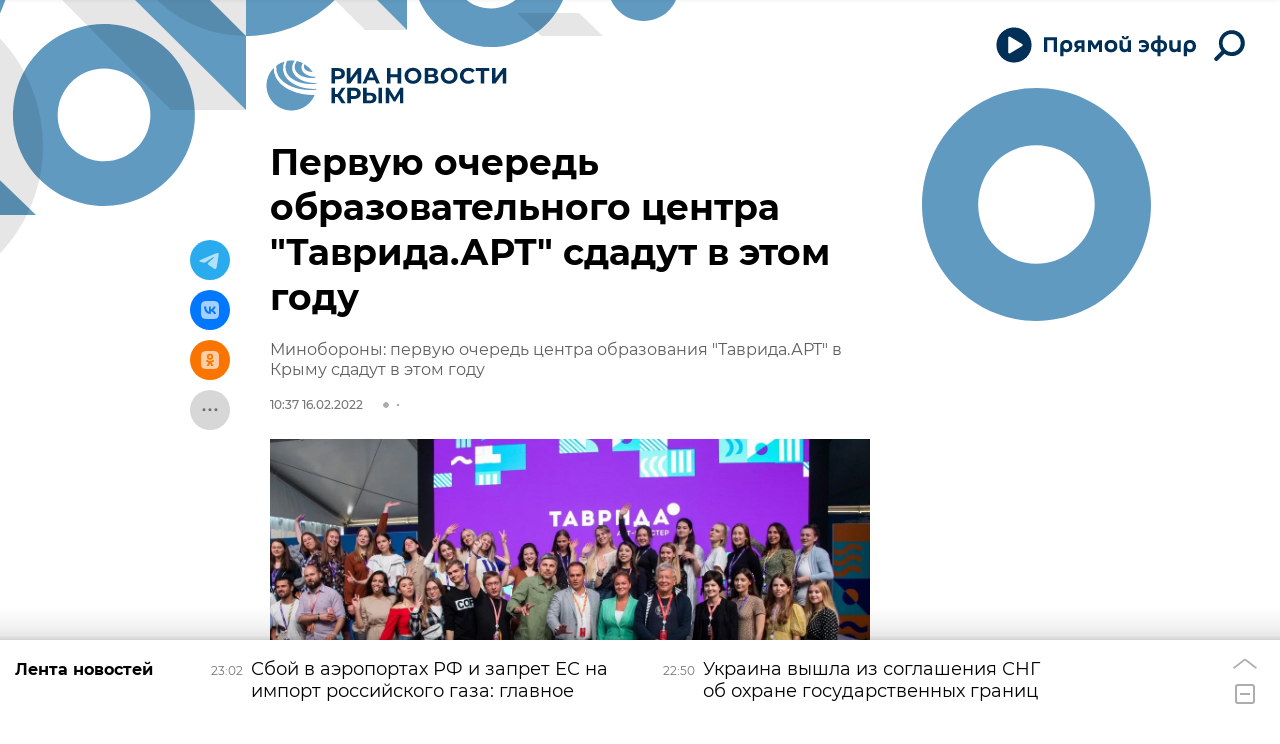

--- FILE ---
content_type: text/html; charset=utf-8
request_url: https://crimea.ria.ru/20220216/pervuyu-ochered-obrazovatelnogo-tsentra-tavridaart-sdadut-v-etom-godu-1122380639.html
body_size: 27953
content:
<!DOCTYPE html><html lang="ru"><head prefix="og: http://ogp.me/ns# article: http://ogp.me/ns/article# ya: http://webmaster.yandex.ru/vocabularies/"><meta http-equiv="Content-Type" content="text/html; charset=utf-8"><script type="text/javascript">
                        window.dataLayer = window.dataLayer || [];
                        dataLayer.push({
                        'page_title' : 'Первую очередь образовательного центра \"Таврида.АРТ\" сдадут в этом году',
                        'page_path' : '/20220216/pervuyu-ochered-obrazovatelnogo-tsentra-tavridaart-sdadut-v-etom-godu-1122380639.html',
                        'page_domain' : 'crimea.ria.ru',
                        'page_url' : 'https://crimea.ria.ru/20220216/pervuyu-ochered-obrazovatelnogo-tsentra-tavridaart-sdadut-v-etom-godu-1122380639.html',
                        'page_tags' : 'Общество, Крым, Арт-кластер \"Таврида\"',
                        'page_rubric' : 'Общество',
                        'article_id'  : '1122380639',
                        'article_length' : '1768',
                        'page_supertag' : 'Риа Крым'
                        });
                    </script>
            
                <script type="text/javascript">
                    (function() {
                        new Image().src = "//counter.yadro.ru/hit;RS_Total/Riaru_Total?r" +
                            escape(document.referrer) + ((typeof(screen) == "undefined") ? "" :
                                ";s" + screen.width + "*" + screen.height + "*" + (screen.colorDepth ?
                                    screen.colorDepth : screen.pixelDepth)) + ";u" + escape(document.URL) +
                            ";h" + escape(document.title.substring(0, 80)) + ";" + Math.random();
                    })();
                </script>
            
        
            
                <script type="text/javascript">
                    var _tmr = window._tmr || (window._tmr = []);
                    _tmr.push({id: "331653", type: "pageView", start: (new Date()).getTime()});
                    (function (d, w, id) {
                        if (d.getElementById(id)) return;
                        var ts = d.createElement("script");
                        ts.type = "text/javascript";
                        ts.async = true; ts.id = id;
                        ts.src = (d.location.protocol == "https:" ? "https:" : "http:") + "//top-fwz1.mail.ru/js/code.js";
                        var f = function () {
                            var s = d.getElementsByTagName("script")[0];
                            s.parentNode.insertBefore(ts, s);
                        };
                        if (w.opera == "[object Opera]") {
                            d.addEventListener("DOMContentLoaded", f, false);
                        } else {
                            f();
                        }
                    })(document, window, "topmailru-code");
                </script>
                <noscript>
                    <div style="position:absolute;left:-10000px;">
                        <img src="//top-fwz1.mail.ru/counter?id=331653;js=na" style="border:0;" height="1" width="1" alt="Рейтинг@Mail.ru">
                    </div>
                </noscript>
            
        
            
                <!-- Yandex.Metrika counter -->
                <script type="text/javascript" >
                    (function(m,e,t,r,i,k,a){m[i]=m[i]||function(){(m[i].a=m[i].a||[]).push(arguments)};
                    m[i].l=1*new Date();
                    for (var j = 0; j < document.scripts.length; j++) {if (document.scripts[j].src === r) { return; }}
                    k=e.createElement(t),a=e.getElementsByTagName(t)[0],k.async=1,k.src=r,a.parentNode.insertBefore(k,a)})
                    (window, document, "script", "https://mc.yandex.ru/metrika/tag.js", "ym");

                    ym(960630, "init", {
                        clickmap:true,
                        trackLinks:true,
                        accurateTrackBounce:true,
                        webvisor:true
                    });
                </script>
                <noscript><div><img src="https://mc.yandex.ru/watch/960630" style="position:absolute; left:-9999px;" alt="" /></div></noscript>
                <!-- /Yandex.Metrika counter -->
             
        
            
                <!-- Yandex.Metrika counter -->
                <script type="text/javascript" >
                    (function(m,e,t,r,i,k,a){m[i]=m[i]||function(){(m[i].a=m[i].a||[]).push(arguments)};
                    m[i].l=1*new Date();
                    for (var j = 0; j < document.scripts.length; j++) {if (document.scripts[j].src === r) { return; }}
                    k=e.createElement(t),a=e.getElementsByTagName(t)[0],k.async=1,k.src=r,a.parentNode.insertBefore(k,a)})
                    (window, document, "script", "https://mc.yandex.ru/metrika/tag.js", "ym");

                    ym(48341570, "init", {
                        clickmap:true,
                        trackLinks:true,
                        accurateTrackBounce:true
                    });
                </script>
                <noscript><div><img src="https://mc.yandex.ru/watch/48341570" style="position:absolute; left:-9999px;" alt="" /></div></noscript>
                <!-- /Yandex.Metrika counter -->
             
        
            
            <!-- Yandex.Metrika counter -->
                <script type="text/javascript" >
                    (function(m,e,t,r,i,k,a){m[i]=m[i]||function(){(m[i].a=m[i].a||[]).push(arguments)};
                    m[i].l=1*new Date();
                    for (var j = 0; j < document.scripts.length; j++) {if (document.scripts[j].src === r) { return; }}
                    k=e.createElement(t),a=e.getElementsByTagName(t)[0],k.async=1,k.src=r,a.parentNode.insertBefore(k,a)})
                    (window, document, "script", "https://mc.yandex.ru/metrika/tag.js", "ym");

                    ym(29070640, "init", {
                        clickmap:true,
                        trackLinks:true,
                        accurateTrackBounce:true,
                        webvisor:true
                    });
                </script>
                <noscript><div><img src="https://mc.yandex.ru/watch/29070640" style="position:absolute; left:-9999px;" alt="" /></div></noscript>
            <!-- /Yandex.Metrika counter -->
            
        
            
            <!-- tns-counter.ru -->
            <script type="text/javascript">
             (function(win, doc, cb){
              (win[cb] = win[cb] || []).push(function() {
               try {
                tnsCounterRian_ru = new TNS.TnsCounter({
                'account':'rian_ru',
                'tmsec': 'rian_site-new'
                });
               } catch(e){}
              });

              var tnsscript = doc.createElement('script');
              tnsscript.type = 'text/javascript';
              tnsscript.async = true;
              tnsscript.src = ('https:' == doc.location.protocol ? 'https:' : 'http:') +
               '//www.tns-counter.ru/tcounter.js';
              var s = doc.getElementsByTagName('script')[0];
              s.parentNode.insertBefore(tnsscript, s);
             })(window, this.document,'tnscounter_callback');
            </script>
            <noscript>
             <img src="//www.tns-counter.ru/V13a****rian_ru/ru/UTF-8/tmsec=rian_site-new/" width="0" height="0" alt="" />
            </noscript>
            <!--/ tns-counter.ru -->
             
        
            
                <script>
                    ((counterHostname) => {
                        window.MSCounter = {
                            counterHostname: counterHostname
                        };
                        window.mscounterCallbacks = window.mscounterCallbacks || [];
                        window.mscounterCallbacks.push(() => {
                            msCounterExampleCom = new MSCounter.counter({
                                    'account':'rian_ru',
                                    'tmsec': 'rian_ru',
                                    'autohit' : true
                                });
                        });

                        const newScript = document.createElement('script');
                        newScript.async = true;
                        newScript.src = `${counterHostname}/ncc/counter.js`;

                        const referenceNode = document.querySelector('script');
                        if (referenceNode) {
                            referenceNode.parentNode.insertBefore(newScript, referenceNode);
                        } else {
                            document.firstElementChild.appendChild(newScript);
                        }
                    })('https://tns-counter.ru/');
                </script>
            
        <meta charset="utf-8"><meta http-equiv="X-UA-Compatible" content="IE=edge,chrome=1"><title>Первую очередь образовательного центра "Таврида.АРТ" сдадут в этом году - РИА Новости Крым, 16.02.2022</title><meta name="description" content='Первая очередь строящегося в Крыму круглогодичного образовательного центра "Университет креативных индустрий" будет сдана в конце 2022 года. Об этом сообщил... РИА Новости Крым, 16.02.2022'><meta name="analytics:title" content='Первую очередь образовательного центра "Таврида.АРТ" сдадут в этом году'><meta name="analytics:keyw" content="society, geo_Crimea, category_art-klaster-tavrida"><meta name="analytics:rubric" content="Общество"><meta name="analytics:tags" content='Общество, Крым, Арт-кластер "Таврида"'><meta name="analytics:site_domain" content="crimea.ria.ru"><meta name="analytics:lang" content="rus"><meta name="analytics:article_id" content="1122380639"><meta name="analytics:url" content="https://crimea.ria.ru/20220216/pervuyu-ochered-obrazovatelnogo-tsentra-tavridaart-sdadut-v-etom-godu-1122380639.html"><meta name="analytics:p_ts" content="1644997069"><meta name="analytics:author" content=""><meta name="analytics:isscroll" content="0"><link rel="author" href="https://crimea.ria.ru/"><meta property="og:url" content="https://crimea.ria.ru/20220216/pervuyu-ochered-obrazovatelnogo-tsentra-tavridaart-sdadut-v-etom-godu-1122380639.html"><meta property="og:title" content='Первую очередь образовательного центра "Таврида.АРТ" сдадут в этом году'><meta property="og:description" content='Первая очередь строящегося в Крыму круглогодичного образовательного центра "Университет креативных индустрий" будет сдана в конце 2022 года. Об этом сообщил... РИА Новости Крым, 16.02.2022'><meta property="og:type" content="article"><meta property="og:site_name" content="РИА Новости Крым"><meta property="og:locale" content="ru_RU"><meta property="og:image" content="https://cdnn1.img.crimea.ria.ru/img/07e4/0a/07/1118809894_0:85:1620:996_2072x0_60_0_0_e8739cc993894d441d9531bc7f1eec74.jpg.webp"><meta property="og:image:width" content="2072"><meta property="og:image:height" content="1066"><meta name="twitter:card" content="summary_large_image"><meta name="twitter:site" content="@RiaCrimea"><link rel="canonical" href="https://crimea.ria.ru/20220216/pervuyu-ochered-obrazovatelnogo-tsentra-tavridaart-sdadut-v-etom-godu-1122380639.html"><link rel="alternate" hreflang="ru" href="https://crimea.ria.ru/20220216/pervuyu-ochered-obrazovatelnogo-tsentra-tavridaart-sdadut-v-etom-godu-1122380639.html"><link rel="alternate" hreflang="x-default" href="https://crimea.ria.ru/20220216/pervuyu-ochered-obrazovatelnogo-tsentra-tavridaart-sdadut-v-etom-godu-1122380639.html"><link rel="preconnect" href="https://cdnn1.img.crimea.ria.ru/"><link rel="dns-prefetch" href="https://cdnn1.img.crimea.ria.ru/"><link rel="alternate" type="application/rss+xml" href="https://crimea.ria.ru/export/rss2/archive/index.xml"><link rel="preload" as="image" href="https://cdnn1.img.crimea.ria.ru/img/07e4/0a/07/1118809894_0:85:1620:996_1920x0_80_0_0_04735caf8e8013fc18a57f8c9c9ad75a.jpg.webp" imagesrcset="https://cdnn1.img.crimea.ria.ru/img/07e4/0a/07/1118809894_0:85:1620:996_320x0_80_0_0_70ed84554c1a7b4021e8668f10ca570a.jpg.webp 320w, https://cdnn1.img.crimea.ria.ru/img/07e4/0a/07/1118809894_0:85:1620:996_640x0_80_0_0_4cbf70b44da79e26976e955f79aa7d5a.jpg.webp 640w, https://cdnn1.img.crimea.ria.ru/img/07e4/0a/07/1118809894_0:85:1620:996_1024x0_80_0_0_7998dc8fd57d31b80f80624cd9c44535.jpg.webp 1024w, https://cdnn1.img.crimea.ria.ru/img/07e4/0a/07/1118809894_0:85:1620:996_1280x0_80_0_0_c53e252596048722bbcbd893400750d4.jpg.webp 1280w, https://cdnn1.img.crimea.ria.ru/img/07e4/0a/07/1118809894_0:85:1620:996_1600x0_80_0_0_cab72b49edbb7c1c4a6aad041e223ac6.jpg.webp 1600w, https://cdnn1.img.crimea.ria.ru/img/07e4/0a/07/1118809894_0:85:1620:996_1920x0_80_0_0_04735caf8e8013fc18a57f8c9c9ad75a.jpg.webp 1920w"><meta name="robots" content="index, follow, max-image-preview:large"><meta property="article:published_time" content="20220216T1037"><meta property="article:author" content=" "><meta property="article:section" content="Новости"><meta property="article:tag" content="Общество"><meta property="article:tag" content="Крым"><meta property="article:tag" content='Арт-кластер "Таврида"'><link rel="amphtml" href="https://crimea.ria.ru/amp/20220216/pervuyu-ochered-obrazovatelnogo-tsentra-tavridaart-sdadut-v-etom-godu-1122380639.html"><meta name="viewport" content="width=device-width, initial-scale=1.0, maximum-scale=1.0, user-scalable=yes"><meta name="HandheldFriendly" content="true"><meta name="MobileOptimzied" content="width"><meta name="referrer" content="always"><meta name="format-detection" content="telephone=no"><meta name="format-detection" content="address=no"><meta name="yandex-verification" content="60b446706b5fd796"><meta name="google-site-verification" content="57DTwe_P8zcteI_1GYjEV5SeWutAwHYtsk-4KOIHvTM"><meta name="google-site-verification" content="OtWwmT7I1Awn_B7mgpoyj2iIaR906Mp_FUopU6DLpVE"><meta name="yandex-verification" content="6e92aa3fa8a4126f"><meta name="apple-itunes-app" content="app-id=1523036476"><meta name="google-play-app" content="app-id=ru.ria.ria"><link rel="apple-touch-icon" sizes="57x57" href="https://cdnn1.img.crimea.ria.ru/i/favicons/apple-touch-icon-57x57.png"><link rel="apple-touch-icon" sizes="60x60" href="https://cdnn1.img.crimea.ria.ru/i/favicons/apple-touch-icon-60x60.png"><link rel="apple-touch-icon" sizes="72x72" href="https://cdnn1.img.crimea.ria.ru/i/favicons/apple-touch-icon-72x72.png"><link rel="apple-touch-icon" sizes="76x76" href="https://cdnn1.img.crimea.ria.ru/i/favicons/apple-touch-icon-76x76.png"><link rel="apple-touch-icon" sizes="114x114" href="https://cdnn1.img.crimea.ria.ru/i/favicons/apple-touch-icon-114x114.png"><link rel="apple-touch-icon" sizes="120x120" href="https://cdnn1.img.crimea.ria.ru/i/favicons/apple-touch-icon-120x120.png"><link rel="apple-touch-icon" sizes="144x144" href="https://cdnn1.img.crimea.ria.ru/i/favicons/apple-touch-icon-144x144.png"><link rel="apple-touch-icon" sizes="152x152" href="https://cdnn1.img.crimea.ria.ru/i/favicons/apple-touch-icon-152x152.png"><link rel="apple-touch-icon" sizes="180x180" href="https://cdnn1.img.crimea.ria.ru/i/favicons/apple-touch-icon-180x180.png"><link rel="icon" type="image/png" href="https://cdnn1.img.crimea.ria.ru/i/favicons/favicon-32x32.png" sizes="32x32"><link rel="icon" type="image/png" href="https://cdnn1.img.crimea.ria.ru/i/favicons/favicon-194x194.png" sizes="194x194"><link rel="icon" type="image/png" href="https://cdnn1.img.crimea.ria.ru/i/favicons/favicon-96x96.png" sizes="96x96"><link rel="icon" type="image/png" href="https://cdnn1.img.crimea.ria.ru/i/favicons/android-chrome-192x192.png" sizes="192x192"><link rel="icon" type="image/png" href="https://cdnn1.img.crimea.ria.ru/i/favicons/favicon-16x16.png" sizes="16x16"><link rel="manifest" href="/i/favicons/manifest.json"><link rel="mask-icon" href="https://cdnn1.img.crimea.ria.ru/i/favicons/safari-pinned-tab.svg" color="#00235a"><link rel="shortcut icon" href="https://cdnn1.img.crimea.ria.ru/i/favicons/favicon.ico"><meta name="apple-mobile-web-app-title" content="Ria.ru"><meta name="application-name" content="Ria.ru"><meta name="theme-color" content="#ffffff"><link rel="preload" href="https://cdnn1.img.crimea.ria.ru/css/fonts/font_montserrat.css?915edd626" as="style" onload="this.onload=null;this.rel='stylesheet'"><link rel="preload" href="https://cdnn1.img.crimea.ria.ru/css/fonts/font_noto_sans.css?96cf18e75" as="style" onload="this.onload=null;this.rel='stylesheet'"><noscript><link rel="stylesheet" type="text/css" href="https://cdnn1.img.crimea.ria.ru/css/fonts/font_montserrat.css?915edd626"><link rel="stylesheet" type="text/css" href="https://cdnn1.img.crimea.ria.ru/css/fonts/font_noto_sans.css?96cf18e75"></noscript><link rel="stylesheet" type="text/css" href="https://cdnn1.img.crimea.ria.ru/css/common.min.css?9b3ffa04b"><link rel="stylesheet" type="text/css" href="https://cdnn1.img.crimea.ria.ru/css/pages/article.min.css?95235bcae"><link rel="stylesheet" type="text/css" href="https://cdnn1.img.crimea.ria.ru/css/print/common_print.min.css?9f7d1515e"><script>var GLOBAL = {}; GLOBAL.www = 'https://crimea.ria.ru'; GLOBAL.cookie_domain = '.crimea.ria.ru'; GLOBAL.adriver = {}; GLOBAL.adriver.sid = "45736"; GLOBAL.adriver.bt = "52"; GLOBAL.csrf_token = ''; GLOBAL.search = {}; GLOBAL.locale = {}; GLOBAL.locale.smartcaptcha = {}; GLOBAL.locale.smartcaptcha.site_key = 'ysc1_nw3ut8cw3eiDv5NG4KI7xS7RcpDTbelATfZvl4cf1ab20035'; GLOBAL.comet = {}; GLOBAL.comet.ticket = "00"; GLOBAL.comet.url = "https://n-ssl.ria.ru/polling"; GLOBAL.comet.ts = "1769460462"; GLOBAL.comet.objects = []; GLOBAL.comet.reduce = ""; GLOBAL.comet.timeouts = {}; GLOBAL.comet.timeouts.try2 = 1000; GLOBAL.comet.timeouts.try3 = 10000; GLOBAL.comet.timeouts.try4 = 30000; GLOBAL.sock = {}; GLOBAL.sock.server = "https://cm.ria.ru/chat"; GLOBAL.project = "crimea"; GLOBAL.partnerstags = "society:geo_Crimea:category_art-klaster-tavrida"; GLOBAL.article = GLOBAL.article || {}; GLOBAL.article.id = 1122380639; GLOBAL.article.chat_expired = !!1; GLOBAL.chat = GLOBAL.chat || {}; GLOBAL.chat.show = !!1; GLOBAL.css = {}; GLOBAL.js = {}; GLOBAL.js.videoplayer = "https://cdnn1.img.crimea.ria.ru/min/js/libs/video/videoplayer.min.js?9932d81e7"; GLOBAL.css.riaPartners_banner = "https://cdnn1.img.crimea.ria.ru/css/banners/partners_banner.min.css?99bd31f91"; GLOBAL.css.riaPartners_column = "https://cdnn1.img.crimea.ria.ru/css/banners/partners_column.min.css?953bc6f7a"; GLOBAL.css.riaPartners_mobile = "https://cdnn1.img.crimea.ria.ru/css/banners/partners_mobile.min.css?9fcd4037"; GLOBAL.js.riaPartners = "https://cdnn1.img.crimea.ria.ru/min/js/libs/ria.partners.js?9b5209c4b";</script><script>var endlessScrollFirst = 1122380639; var endlessScrollUrl = '/services/article/infinity/'; var endlessScrollAlgorithm = 'slotter'; var endlessScrollQueue = [1152697502, 'banner', 1152701942, 1152705990, 1152682994, 1152650012, 1152696555, 1152696676, 1152688696, 1152682000, 1152698546, 1152702074, 1152683667, 1152682369, 1152667446];</script><link rel="preconnect" href="https://ads.betweendigital.com" crossorigin="anonymous"></head><body class="body m-crimea m-article-page m-header-brand" id="body" data-const-page-type="article" data-page-type="article" data-page-project="crimea" data-header-sticked-on="1"><script src="https://cdnn1.img.crimea.ria.ru/min/js/jquery/jquery-1.12.4.min.js?96ee03cbd"></script><div class="schema_org" itemscope="itemscope" itemtype="https://schema.org/WebSite"><meta itemprop="name" content="РИА Новости Крым"><meta itemprop="description" content="Крым сегодня: последние новости из Крыма, Симферополя, Севастополя. Оперативная информация о ситуации на Крымском мосту, Запорожской и Херсонской областей."><a itemprop="url" href="https://crimea.ria.ru"> </a><meta itemprop="image" content="https://cdnn1.img.crimea.ria.ru/i/export/crimea/logo.png"></div><ul class="schema_org" itemscope="itemscope" itemtype="http://schema.org/BreadcrumbList"><li itemprop="itemListElement" itemscope="itemscope" itemtype="http://schema.org/ListItem"><meta itemprop="name" content="РИА Новости Крым"><meta itemprop="position" content="1"><meta itemprop="item" content="https://crimea.ria.ru"><a itemprop="url" href="https://crimea.ria.ru"> </a></li><li itemprop="itemListElement" itemscope="itemscope" itemtype="http://schema.org/ListItem"><meta itemprop="name" content="Новости"><meta itemprop="position" content="2"><meta itemprop="item" content="https://crimea.ria.ru/20220216/"><a itemprop="url" href="https://crimea.ria.ru/20220216/"> </a></li><li itemprop="itemListElement" itemscope="itemscope" itemtype="http://schema.org/ListItem"><meta itemprop="name" content='Первую очередь образовательного центра "Таврида.АРТ" сдадут в этом году'><meta itemprop="position" content="3"><meta itemprop="item" content="https://crimea.ria.ru/20220216/pervuyu-ochered-obrazovatelnogo-tsentra-tavridaart-sdadut-v-etom-godu-1122380639.html"><a itemprop="url" href="https://crimea.ria.ru/20220216/pervuyu-ochered-obrazovatelnogo-tsentra-tavridaart-sdadut-v-etom-godu-1122380639.html"> </a></li></ul><script>
            var svg_spirte_files = [

                "https://cdnn1.img.crimea.ria.ru/i/sprites/header_icon/inline.svg?105",
                "https://cdnn1.img.crimea.ria.ru/i/sprites/icon/inline.svg?105",

                
                    "https://cdnn1.img.crimea.ria.ru/i/sprites/logo_10years/inline.svg?105",
                

                "https://cdnn1.img.crimea.ria.ru/i/sprites/white_longread/inline.svg?105",

                "https://cdnn1.img.crimea.ria.ru/i/sprites/logo/inline.svg?105",
                "https://cdnn1.img.crimea.ria.ru/i/sprites/social/inline.svg?105",
                
                    "https://cdnn1.img.crimea.ria.ru/i/brand/graph-mob.svg?105",
                    "https://cdnn1.img.crimea.ria.ru/i/brand/graph-desk.svg?105",
                
                "https://cdnn1.img.crimea.ria.ru/i/sprites/s_icon/inline.svg?105",
                "https://cdnn1.img.crimea.ria.ru/i/sprites/s_social/inline.svg?105"
            ];

            for (var i = 0; i < svg_spirte_files.length; i++) {
                var svg_ajax = new XMLHttpRequest();
                svg_ajax.open("GET", svg_spirte_files[i], true);
                svg_ajax.send();
                svg_ajax.onload = function(e) {
                    var svg_div = document.createElement("div");
                    svg_div.className = 'svg-sprite';
                    svg_div.innerHTML = this.responseText;
                    document.body.insertBefore(svg_div, document.body.childNodes[0]);
                }
            }
            </script><script>
            if ( !window.EVENTSTACK ) window.EVENTSTACK = [];
        </script><script src="https://cdnn1.img.crimea.ria.ru/min/js/libs/banners/adfx.loader.bind.js?978a4bff1"></script><script>
                (window.yaContextCb = window.yaContextCb || []).push(() => {
                    replaceOriginalAdFoxMethods();
                    /* window.Ya.adfoxCode.hbCallbacks = window.Ya.adfoxCode.hbCallbacks || []; */ // это для HB на будущее
                })
            </script><script src="https://yandex.ru/ads/system/context.js" async="true"></script><script src="https://cdnn1.img.crimea.ria.ru/min/js/libs/banners/prebid.min.js?991c5bc75"></script><script>
                window.riaPartners = window.riaPartners || [];
            </script><div class="view-size" id="jsViewSize"></div><div class="page" id="page"><div class="page__width"><aside><div class="banner m-before-header m-not-stub m-article-desktop" data-position="article_desktop_header"><div class="banner__content"></div></div><div class="banner m-before-header m-article-mobile" data-position="article_mobile_header"><div class="banner__content"></div></div></aside></div><aside></aside><div class="page__width"><div class="page__bg"><div class="page__bg-media"></div><div class="alert m-hidden" id="alertAfterRegister"><div class="alert__text">
                Регистрация пройдена успешно! <br>
                Пожалуйста, перейдите по ссылке из письма, отправленного на <span class="m-email"></span></div><div class="alert__btn"><button class="form__btn m-min m-black confirmEmail">Отправить еще раз</button></div></div><div class="header" id="header" data-header-brand="1"><div class="header__height" id="headerHeight"></div><div class="header__bg"></div><div class="header__brand-bg"><div class="header__brand-align"><div class="header__brand-image"><div class="header__brand-image-desk"><svg class="svg-graphic"><use xmlns:xlink="http://www.w3.org/1999/xlink" xlink:href="#graph-desc"></use></svg></div><div class="header__brand-image-mob"><svg class="svg-graphic"><use xmlns:xlink="http://www.w3.org/1999/xlink" xlink:href="#graph-mob"></use></svg></div></div></div></div><div class="header__brand-align"><div class="header__brand-logo"><a class="header__brand-logo-link" href="/" title="РИА Новости Крым"><span class="h"><svg class="svg-icon"><use xmlns:xlink="http://www.w3.org/1999/xlink" xlink:href="#logo-crimea_logo_m"></use></svg></span><span class="hw"><svg class="svg-icon"><use xmlns:xlink="http://www.w3.org/1999/xlink" xlink:href="#logo-crimea_logo_white_m"></use></svg></span></a></div></div><div class="header__brand-menu" data-nosnippet="true"><div class="header__menu"><div class="header-player header__menu-button" title="Прямой эфир"><div class="header-player__btn header__menu-icon-s"><span class="header-player__controls"><span class="header-player__icon m-play"><svg class="svg-icon"><use xmlns:xlink="http://www.w3.org/1999/xlink" xlink:href="#icon-play_invert"></use></svg></span><span class="header-player__icon m-pause"><svg class="svg-icon"><use xmlns:xlink="http://www.w3.org/1999/xlink" xlink:href="#icon-pause_small"></use></svg></span></span><span class="header-player__text"><svg xmlns="http://www.w3.org/2000/svg" class="svg-icon" width="153" height="22" viewBox="0 0 153 22" fill="none"><path d="M0.89 2.3V17H4.229V5.24H10.655V17H13.994V2.3H0.89ZM26.1469 11.162C26.1469 13.052 25.1179 14.249 23.3959 14.249C21.6949 14.249 20.4769 13.031 20.4769 11.099C20.4769 9.146 21.5899 7.928 23.3959 7.928C25.1179 7.928 26.1469 9.167 26.1469 11.162ZM20.4979 17.252C20.4979 16.916 20.4979 16.538 20.4979 16.181C21.2539 16.811 22.4089 17.21 23.6269 17.21C27.1339 17.21 29.3809 14.984 29.3809 11.12C29.3809 7.403 27.1759 4.946 23.4799 4.946C19.9939 4.946 17.2429 6.878 17.2429 11.162V21.2H20.4979V17.252ZM38.4459 11.015H36.5139C35.1909 11.015 34.4139 10.49 34.4139 9.44C34.4139 8.327 35.2749 7.865 36.6399 7.865H38.4459V11.015ZM38.4459 13.598V17H41.5329V5.24C40.5459 5.219 38.0259 5.177 36.7239 5.177C33.1119 5.177 31.2639 6.626 31.2639 9.461C31.2639 11.309 32.2299 12.506 33.6789 13.073L30.8019 17H34.4769L36.7659 13.598H38.4459ZM51.0268 14.354H52.8538L55.9828 9.23V17H59.0908V5.24H55.2688L51.9928 10.826L48.6748 5.24H44.8948V17H47.8978V9.209L51.0268 14.354ZM74.3775 11.078C74.3775 7.067 71.4585 4.946 67.9725 4.946C64.4865 4.946 61.5675 7.067 61.5675 11.099C61.5675 15.257 64.4865 17.294 67.9725 17.294C71.4585 17.294 74.3775 15.152 74.3775 11.078ZM71.1435 11.078C71.1435 13.241 69.6525 14.375 67.9725 14.375C66.2505 14.375 64.8015 13.22 64.8015 11.099C64.8015 8.957 66.2715 7.865 67.9725 7.865C69.6525 7.865 71.1435 8.894 71.1435 11.078ZM82.39 4.358C84.364 4.358 85.771 3.434 85.771 1.523C85.771 1.355 85.75 1.103 85.729 0.977H83.461V1.292C83.461 2.027 83.146 2.615 82.285 2.615C81.424 2.615 81.109 2.027 81.109 1.292V0.977H78.841C78.82 1.103 78.799 1.355 78.799 1.523C78.799 3.434 80.206 4.358 82.18 4.358H82.39ZM84.868 16.475V17H88.039V5.24H84.784V11.225C84.784 13.262 83.881 14.228 82.222 14.228C80.605 14.228 79.786 13.346 79.786 11.309V5.24H76.531V11.561C76.531 14.984 78.022 17.21 81.382 17.21C82.978 17.21 84.217 16.664 84.868 15.803V16.475ZM99.8906 17.294C103.797 17.294 106.128 14.774 106.128 11.057C106.128 7.214 103.482 4.946 99.8486 4.946C98.2316 4.946 96.8246 5.387 96.0476 5.849V8.831C96.8666 8.285 98.0426 7.718 99.5126 7.718C101.298 7.718 102.579 8.495 103.041 9.902H98.5046V12.317H103.041C102.642 13.766 101.424 14.522 99.6596 14.522C98.1686 14.522 96.8876 14.018 96.0266 13.409V16.412C96.8456 16.874 98.2316 17.294 99.8906 17.294ZM117.493 5.009V0.619999H114.448V5.009C110.227 5.24 107.833 7.319 107.833 11.036V11.162C107.833 14.984 110.227 17 114.448 17.231V21.2H117.493V17.231C121.714 17 124.108 14.9 124.108 11.162V11.036C124.108 7.298 121.693 5.24 117.493 5.009ZM117.472 7.802C119.677 7.886 121.021 8.915 121.021 11.12C121.021 13.325 119.677 14.312 117.472 14.438V7.802ZM114.469 14.438C112.264 14.312 110.92 13.325 110.92 11.12C110.92 8.915 112.264 7.886 114.469 7.802V14.438ZM134.599 16.475V17H137.77V5.24H134.515V11.225C134.515 13.262 133.612 14.228 131.953 14.228C130.336 14.228 129.517 13.346 129.517 11.309V5.24H126.262V11.561C126.262 14.984 127.753 17.21 131.113 17.21C132.709 17.21 133.948 16.664 134.599 15.803V16.475ZM149.727 11.162C149.727 13.052 148.698 14.249 146.976 14.249C145.275 14.249 144.057 13.031 144.057 11.099C144.057 9.146 145.17 7.928 146.976 7.928C148.698 7.928 149.727 9.167 149.727 11.162ZM144.078 17.252C144.078 16.916 144.078 16.538 144.078 16.181C144.834 16.811 145.989 17.21 147.207 17.21C150.714 17.21 152.961 14.984 152.961 11.12C152.961 7.403 150.756 4.946 147.06 4.946C143.574 4.946 140.823 6.878 140.823 11.162V21.2H144.078V17.252Z"></path></svg></span></div><audio src="https://nfw.ria.ru/flv/audio.aspx?ID=33181232&amp;type=MP3" class="header-player-stream"></audio></div><a class="header__menu-button header__menu-search" data-modal-open="search"><span class="header__menu-icon-l"><svg class="svg-icon"><use xmlns:xlink="http://www.w3.org/1999/xlink" xlink:href="#header_icon-searchL"></use></svg></span><span class="header__menu-icon-s"><svg class="svg-icon"><use xmlns:xlink="http://www.w3.org/1999/xlink" xlink:href="#header_icon-searchS"></use></svg></span></a></div></div><div class="header__position"><div class="page__width"><div class="header__sticked" id="headerSticked"><div class="header__sticked-logo"><div class="header__sticked-logo-img m-crimea"><svg class="svg-icon"><use xmlns:xlink="http://www.w3.org/1999/xlink" xlink:href="#logo-crimea_logo_m"></use></svg></div><a class="header__sticked-link-home" href="/" title="Главная страница сайта crimea"></a></div><div class="share m-header" data-nosnippet="true" data-id="1122380639" data-url="https://crimea.ria.ru/20220216/pervuyu-ochered-obrazovatelnogo-tsentra-tavridaart-sdadut-v-etom-godu-1122380639.html" data-title='Первую очередь образовательного центра "Таврида.АРТ" сдадут в этом году'></div><div class="header__menu"><div class="header-player header__menu-button" title="Прямой эфир"><div class="header-player__btn header__menu-icon-s"><span class="header-player__controls"><span class="header-player__icon m-play"><svg class="svg-icon"><use xmlns:xlink="http://www.w3.org/1999/xlink" xlink:href="#icon-play_invert"></use></svg></span><span class="header-player__icon m-pause"><svg class="svg-icon"><use xmlns:xlink="http://www.w3.org/1999/xlink" xlink:href="#icon-pause_small"></use></svg></span></span><span class="header-player__text"><svg xmlns="http://www.w3.org/2000/svg" class="svg-icon" width="153" height="22" viewBox="0 0 153 22" fill="none"><path d="M0.89 2.3V17H4.229V5.24H10.655V17H13.994V2.3H0.89ZM26.1469 11.162C26.1469 13.052 25.1179 14.249 23.3959 14.249C21.6949 14.249 20.4769 13.031 20.4769 11.099C20.4769 9.146 21.5899 7.928 23.3959 7.928C25.1179 7.928 26.1469 9.167 26.1469 11.162ZM20.4979 17.252C20.4979 16.916 20.4979 16.538 20.4979 16.181C21.2539 16.811 22.4089 17.21 23.6269 17.21C27.1339 17.21 29.3809 14.984 29.3809 11.12C29.3809 7.403 27.1759 4.946 23.4799 4.946C19.9939 4.946 17.2429 6.878 17.2429 11.162V21.2H20.4979V17.252ZM38.4459 11.015H36.5139C35.1909 11.015 34.4139 10.49 34.4139 9.44C34.4139 8.327 35.2749 7.865 36.6399 7.865H38.4459V11.015ZM38.4459 13.598V17H41.5329V5.24C40.5459 5.219 38.0259 5.177 36.7239 5.177C33.1119 5.177 31.2639 6.626 31.2639 9.461C31.2639 11.309 32.2299 12.506 33.6789 13.073L30.8019 17H34.4769L36.7659 13.598H38.4459ZM51.0268 14.354H52.8538L55.9828 9.23V17H59.0908V5.24H55.2688L51.9928 10.826L48.6748 5.24H44.8948V17H47.8978V9.209L51.0268 14.354ZM74.3775 11.078C74.3775 7.067 71.4585 4.946 67.9725 4.946C64.4865 4.946 61.5675 7.067 61.5675 11.099C61.5675 15.257 64.4865 17.294 67.9725 17.294C71.4585 17.294 74.3775 15.152 74.3775 11.078ZM71.1435 11.078C71.1435 13.241 69.6525 14.375 67.9725 14.375C66.2505 14.375 64.8015 13.22 64.8015 11.099C64.8015 8.957 66.2715 7.865 67.9725 7.865C69.6525 7.865 71.1435 8.894 71.1435 11.078ZM82.39 4.358C84.364 4.358 85.771 3.434 85.771 1.523C85.771 1.355 85.75 1.103 85.729 0.977H83.461V1.292C83.461 2.027 83.146 2.615 82.285 2.615C81.424 2.615 81.109 2.027 81.109 1.292V0.977H78.841C78.82 1.103 78.799 1.355 78.799 1.523C78.799 3.434 80.206 4.358 82.18 4.358H82.39ZM84.868 16.475V17H88.039V5.24H84.784V11.225C84.784 13.262 83.881 14.228 82.222 14.228C80.605 14.228 79.786 13.346 79.786 11.309V5.24H76.531V11.561C76.531 14.984 78.022 17.21 81.382 17.21C82.978 17.21 84.217 16.664 84.868 15.803V16.475ZM99.8906 17.294C103.797 17.294 106.128 14.774 106.128 11.057C106.128 7.214 103.482 4.946 99.8486 4.946C98.2316 4.946 96.8246 5.387 96.0476 5.849V8.831C96.8666 8.285 98.0426 7.718 99.5126 7.718C101.298 7.718 102.579 8.495 103.041 9.902H98.5046V12.317H103.041C102.642 13.766 101.424 14.522 99.6596 14.522C98.1686 14.522 96.8876 14.018 96.0266 13.409V16.412C96.8456 16.874 98.2316 17.294 99.8906 17.294ZM117.493 5.009V0.619999H114.448V5.009C110.227 5.24 107.833 7.319 107.833 11.036V11.162C107.833 14.984 110.227 17 114.448 17.231V21.2H117.493V17.231C121.714 17 124.108 14.9 124.108 11.162V11.036C124.108 7.298 121.693 5.24 117.493 5.009ZM117.472 7.802C119.677 7.886 121.021 8.915 121.021 11.12C121.021 13.325 119.677 14.312 117.472 14.438V7.802ZM114.469 14.438C112.264 14.312 110.92 13.325 110.92 11.12C110.92 8.915 112.264 7.886 114.469 7.802V14.438ZM134.599 16.475V17H137.77V5.24H134.515V11.225C134.515 13.262 133.612 14.228 131.953 14.228C130.336 14.228 129.517 13.346 129.517 11.309V5.24H126.262V11.561C126.262 14.984 127.753 17.21 131.113 17.21C132.709 17.21 133.948 16.664 134.599 15.803V16.475ZM149.727 11.162C149.727 13.052 148.698 14.249 146.976 14.249C145.275 14.249 144.057 13.031 144.057 11.099C144.057 9.146 145.17 7.928 146.976 7.928C148.698 7.928 149.727 9.167 149.727 11.162ZM144.078 17.252C144.078 16.916 144.078 16.538 144.078 16.181C144.834 16.811 145.989 17.21 147.207 17.21C150.714 17.21 152.961 14.984 152.961 11.12C152.961 7.403 150.756 4.946 147.06 4.946C143.574 4.946 140.823 6.878 140.823 11.162V21.2H144.078V17.252Z"></path></svg></span></div><audio src="https://nfw.ria.ru/flv/audio.aspx?ID=33181232&amp;type=MP3" class="header-player-stream"></audio></div><a class="header__menu-button header__menu-search" data-modal-open="search"><span class="header__menu-icon-l"><svg class="svg-icon"><use xmlns:xlink="http://www.w3.org/1999/xlink" xlink:href="#header_icon-searchL"></use></svg></span><span class="header__menu-icon-s"><svg class="svg-icon"><use xmlns:xlink="http://www.w3.org/1999/xlink" xlink:href="#header_icon-searchS"></use></svg></span></a></div></div></div></div></div><div class="content" id="content"><div class="endless" id="endless"><div class="endless__item " data-supertag="0" data-remove-fat="0" data-advertisement-project="0" data-remove-advertisement="0" data-id="1122380639" data-date="20220216" data-endless="1" data-domain="crimea.ria.ru" data-project="crimea" data-url="/20220216/pervuyu-ochered-obrazovatelnogo-tsentra-tavridaart-sdadut-v-etom-godu-1122380639.html" data-full-url="https://crimea.ria.ru/20220216/pervuyu-ochered-obrazovatelnogo-tsentra-tavridaart-sdadut-v-etom-godu-1122380639.html" data-title='Первую очередь образовательного центра "Таврида.АРТ" сдадут в этом году' data-published="2022-02-16T10:37" data-text-length="1768" data-keywords='общество, крым, арт-кластер "таврида"' data-author=" " data-author-korr="" data-analytics-keyw="society, geo_Crimea, category_art-klaster-tavrida" data-analytics-rubric="Общество" data-analytics-tags='Общество, Крым, Арт-кластер "Таврида"' data-article-show="" data-pts="1644997069" data-article-type="article" data-is-scroll="0" data-head-title='Первую очередь образовательного центра "Таврида.АРТ" сдадут в этом году - РИА Новости Крым, 16.02.2022'><div class="endless__item-content page__width"><div class="layout-article"><div class="layout-article__over"><div class="layout-article__main"><div class="article m-article m-crimea" data-article-id="1122380639"><div class="layout-article__600-align"><div class="article__meta" itemscope="" itemtype="https://schema.org/Article"><div itemprop="mainEntityOfPage">https://crimea.ria.ru/20220216/pervuyu-ochered-obrazovatelnogo-tsentra-tavridaart-sdadut-v-etom-godu-1122380639.html</div><a itemprop="url" href="/20220216/pervuyu-ochered-obrazovatelnogo-tsentra-tavridaart-sdadut-v-etom-godu-1122380639.html"> </a><div itemprop="headline">Первую очередь образовательного центра "Таврида.АРТ" сдадут в этом году</div><div itemprop="alternativeHeadline">Первую очередь образовательного центра "Таврида.АРТ" сдадут в этом году - РИА Новости Крым, 16.02.2022</div><div itemprop="name">Первую очередь образовательного центра "Таврида.АРТ" сдадут в этом году</div><div itemprop="description">Первая очередь строящегося в Крыму круглогодичного образовательного центра "Университет креативных индустрий" будет сдана в конце 2022 года. Об этом сообщил... РИА Новости Крым, 16.02.2022</div><div itemprop="datePublished">2022-02-16T10:37</div><div itemprop="dateCreated">2022-02-16T10:37</div><div itemprop="dateModified">2022-02-16T10:37</div><div itemprop="articleSection">общество</div><div itemprop="articleSection">крым</div><div itemprop="articleSection">арт-кластер "таврида"</div><div itemprop="speakable" itemscope="" itemtype="https://schema.org/SpeakableSpecification"><div itemprop="xpath">/html/head/meta[@name='og:title']/@content</div><div itemprop="xpath">/html/head/meta[@name='og:description']/@content</div></div><div itemprop="associatedMedia">https://cdnn1.img.crimea.ria.ru/img/07e4/0a/07/1118809894_0:85:1620:996_1920x0_80_0_0_04735caf8e8013fc18a57f8c9c9ad75a.jpg.webp</div><div itemprop="articleBody">СИМФЕРОПОЛЬ, 16 фев – РИА Новости Крым. Первая очередь строящегося в Крыму круглогодичного образовательного центра "Университет креативных индустрий" будет сдана в конце 2022 года. Об этом сообщил заместитель министра обороны РФ Тимур Иванов во время визита на строительную площадку арт-кластера.Он подчеркнул, что образовательный центр - важный проект для военных строителей, он войдет в систему образовательных проектов Росмолодежи."Необычная локация, впечатляющий масштаб, краткие сроки реализации – все это требует максимальной отдачи каждого участника процесса. Сейчас, после осмотра площадки, могу с уверенностью сказать, что все работы идут по плану, темп работ хороший. Обсудили многие строительные нюансы и благоустройство территории. Качество выполнения строительных работ находится на контроле Минобороны, - цитирует Иванова пресс-служба арт-кластера. - Все строительно-монтажные работы ведутся в строгом соответствии с экологическими требованиями. Планируем сдать первую очередь в конце этого года".Сейчас на площадке начинается основной этап, в строительстве задействованы 343 человека и 47 единиц техники. В наиболее активной фазе возведения центра генеральный подрядчик привлечет более 1000 специалистов.В свою очередь гендиректор АНО "Центр развития культурных инициатив", руководитель экосистемы проектов "Таврида.АРТ" Сергей Першин подчеркнул, что параллельно со строительством центра начаты разработка и апробация его образовательных программ.Центр дополнительного образования по творческим профессиям площадью в 42 тысячи кв. метров возводится под Судаком. Генеральным подрядчиком выбрана Публично-правовая Военно-строительная компания Минобороны России. Согласно проекту, в трех основных творческих лабораториях образовательного центра смогут заниматься одновременно более 1500 человек.</div><div itemprop="citation">https://crimea.ria.ru/20210910/v-art-parke-tavrida-v-krymu-poyavyatsya-novye-masshtabnye-obekty--1120817422.html</div><div itemprop="contentLocation">крым</div><div itemprop="copyrightHolder" itemscope="" itemtype="http://schema.org/Organization"><div itemprop="name">РИА Новости Крым</div><a itemprop="url" href="https://crimea.ria.ru/"> </a><div itemprop="address" itemscope="" itemtype="http://schema.org/PostalAddress"><meta itemprop="streetAddress" content="Зубовский бульвар, 4"><meta itemprop="postalCode" content="119021"><meta itemprop="addressLocality" content="Москва"><meta itemprop="addressRegion" content="Москва"><div itemprop="addressCountry" itemscope="" itemtype="https://schema.org/Country"><meta itemprop="name" content="Россия"></div></div><div itemprop="aggregateRating" itemscope="itemscope" itemtype="https://schema.org/AggregateRating"><div itemprop="worstRating">1</div><div itemprop="bestRating">5</div><div itemprop="ratingValue">4.7</div><div itemprop="ratingCount">96</div></div><div itemprop="email">news.crimea@rian.ru</div><div itemprop="telephone">7 495 645-6601</div><div itemprop="legalName">ФГУП МИА «Россия сегодня»</div><div itemprop="award">https://xn--c1acbl2abdlkab1og.xn--p1ai/awards/</div><a itemprop="sameAs" href="https://ru.wikipedia.org/wiki/%D0%A0%D0%98%D0%90_%D0%9D%D0%BE%D0%B2%D0%BE%D1%81%D1%82%D0%B8"> </a><a itemprop="sameAs" href="https://twitter.com/RiaCrimea"> </a><a itemprop="sameAs" href="https://vk.ru/ria_crimea"> </a><a itemprop="sameAs" href="https://ok.ru/group/54105083543715"> </a><a itemprop="sameAs" href="https://www.youtube.com/channel/UCg2GP90HT4MIPhaY6ehUOqg"> </a><a itemprop="sameAs" href="https://zen.yandex.ru/crimea.ria.ru"> </a><a itemprop="sameAs" href="https://t.me/rian_crimea"> </a><a itemprop="sameAs" href="https://yandex.ru/maps/org/rossiya_segodnya/1061985604/?ll=37.590466%2C55.737481&amp;z=14"> </a><a itemprop="sameAs" href="https://www.google.com/maps/place/%D0%A0%D0%98%D0%90+%D0%9D%D0%BE%D0%B2%D0%BE%D1%81%D1%82%D0%B8/@55.7374019,37.5881028,17z/data=!3m1!4b1!4m5!3m4!1s0x46b54ba5ecf15a7f:0x2b9d63d783e6e919!8m2!3d55.7374019!4d37.5902915"> </a><a itemprop="sameAs" href="https://news.google.com/publications/CAAqBwgKMIzgggswzuaNAw"> </a><div itemprop="logo" itemscope="" itemtype="https://schema.org/ImageObject"><a itemprop="url" href="https://cdnn1.img.crimea.ria.ru/i/schema_org/crimea_logo.png"> </a><a itemprop="contentUrl" href="https://cdnn1.img.crimea.ria.ru/i/schema_org/crimea_logo.png"> </a><div itemprop="width">353</div><div itemprop="height">60</div></div></div><div itemprop="copyrightYear">2022</div><div itemprop="creator" itemscope="" itemtype="http://schema.org/Organization"><div itemprop="name">РИА Новости Крым</div><a itemprop="url" href="https://crimea.ria.ru/"> </a><div itemprop="address" itemscope="" itemtype="http://schema.org/PostalAddress"><meta itemprop="streetAddress" content="Зубовский бульвар, 4"><meta itemprop="postalCode" content="119021"><meta itemprop="addressLocality" content="Москва"><meta itemprop="addressRegion" content="Москва"><div itemprop="addressCountry" itemscope="" itemtype="https://schema.org/Country"><meta itemprop="name" content="Россия"></div></div><div itemprop="aggregateRating" itemscope="itemscope" itemtype="https://schema.org/AggregateRating"><div itemprop="worstRating">1</div><div itemprop="bestRating">5</div><div itemprop="ratingValue">4.7</div><div itemprop="ratingCount">96</div></div><div itemprop="email">news.crimea@rian.ru</div><div itemprop="telephone">7 495 645-6601</div><div itemprop="legalName">ФГУП МИА «Россия сегодня»</div><div itemprop="award">https://xn--c1acbl2abdlkab1og.xn--p1ai/awards/</div><a itemprop="sameAs" href="https://ru.wikipedia.org/wiki/%D0%A0%D0%98%D0%90_%D0%9D%D0%BE%D0%B2%D0%BE%D1%81%D1%82%D0%B8"> </a><a itemprop="sameAs" href="https://twitter.com/RiaCrimea"> </a><a itemprop="sameAs" href="https://vk.ru/ria_crimea"> </a><a itemprop="sameAs" href="https://ok.ru/group/54105083543715"> </a><a itemprop="sameAs" href="https://www.youtube.com/channel/UCg2GP90HT4MIPhaY6ehUOqg"> </a><a itemprop="sameAs" href="https://zen.yandex.ru/crimea.ria.ru"> </a><a itemprop="sameAs" href="https://t.me/rian_crimea"> </a><a itemprop="sameAs" href="https://yandex.ru/maps/org/rossiya_segodnya/1061985604/?ll=37.590466%2C55.737481&amp;z=14"> </a><a itemprop="sameAs" href="https://www.google.com/maps/place/%D0%A0%D0%98%D0%90+%D0%9D%D0%BE%D0%B2%D0%BE%D1%81%D1%82%D0%B8/@55.7374019,37.5881028,17z/data=!3m1!4b1!4m5!3m4!1s0x46b54ba5ecf15a7f:0x2b9d63d783e6e919!8m2!3d55.7374019!4d37.5902915"> </a><a itemprop="sameAs" href="https://news.google.com/publications/CAAqBwgKMIzgggswzuaNAw"> </a><div itemprop="logo" itemscope="" itemtype="https://schema.org/ImageObject"><a itemprop="url" href="https://cdnn1.img.crimea.ria.ru/i/schema_org/crimea_logo.png"> </a><a itemprop="contentUrl" href="https://cdnn1.img.crimea.ria.ru/i/schema_org/crimea_logo.png"> </a><div itemprop="width">353</div><div itemprop="height">60</div></div></div><a itemprop="discussionUrl" href="https://crimea.ria.ru/20220216/pervuyu-ochered-obrazovatelnogo-tsentra-tavridaart-sdadut-v-etom-godu-1122380639.html?chat_room_id=1122380639"> </a><div itemprop="genre">Новости</div><div itemprop="inLanguage">ru-RU</div><div itemprop="license">https://crimea.ria.ru/docs/about/copyright.html</div><div itemprop="publishingPrinciples">https://xn--c1acbl2abdlkab1og.xn--p1ai/</div><div itemprop="sourceOrganization" itemscope="" itemtype="http://schema.org/Organization"><div itemprop="name">РИА Новости Крым</div><a itemprop="url" href="https://crimea.ria.ru/"> </a><div itemprop="address" itemscope="" itemtype="http://schema.org/PostalAddress"><meta itemprop="streetAddress" content="Зубовский бульвар, 4"><meta itemprop="postalCode" content="119021"><meta itemprop="addressLocality" content="Москва"><meta itemprop="addressRegion" content="Москва"><div itemprop="addressCountry" itemscope="" itemtype="https://schema.org/Country"><meta itemprop="name" content="Россия"></div></div><div itemprop="aggregateRating" itemscope="itemscope" itemtype="https://schema.org/AggregateRating"><div itemprop="worstRating">1</div><div itemprop="bestRating">5</div><div itemprop="ratingValue">4.7</div><div itemprop="ratingCount">96</div></div><div itemprop="email">news.crimea@rian.ru</div><div itemprop="telephone">7 495 645-6601</div><div itemprop="legalName">ФГУП МИА «Россия сегодня»</div><div itemprop="award">https://xn--c1acbl2abdlkab1og.xn--p1ai/awards/</div><a itemprop="sameAs" href="https://ru.wikipedia.org/wiki/%D0%A0%D0%98%D0%90_%D0%9D%D0%BE%D0%B2%D0%BE%D1%81%D1%82%D0%B8"> </a><a itemprop="sameAs" href="https://twitter.com/RiaCrimea"> </a><a itemprop="sameAs" href="https://vk.ru/ria_crimea"> </a><a itemprop="sameAs" href="https://ok.ru/group/54105083543715"> </a><a itemprop="sameAs" href="https://www.youtube.com/channel/UCg2GP90HT4MIPhaY6ehUOqg"> </a><a itemprop="sameAs" href="https://zen.yandex.ru/crimea.ria.ru"> </a><a itemprop="sameAs" href="https://t.me/rian_crimea"> </a><a itemprop="sameAs" href="https://yandex.ru/maps/org/rossiya_segodnya/1061985604/?ll=37.590466%2C55.737481&amp;z=14"> </a><a itemprop="sameAs" href="https://www.google.com/maps/place/%D0%A0%D0%98%D0%90+%D0%9D%D0%BE%D0%B2%D0%BE%D1%81%D1%82%D0%B8/@55.7374019,37.5881028,17z/data=!3m1!4b1!4m5!3m4!1s0x46b54ba5ecf15a7f:0x2b9d63d783e6e919!8m2!3d55.7374019!4d37.5902915"> </a><a itemprop="sameAs" href="https://news.google.com/publications/CAAqBwgKMIzgggswzuaNAw"> </a><div itemprop="logo" itemscope="" itemtype="https://schema.org/ImageObject"><a itemprop="url" href="https://cdnn1.img.crimea.ria.ru/i/schema_org/crimea_logo.png"> </a><a itemprop="contentUrl" href="https://cdnn1.img.crimea.ria.ru/i/schema_org/crimea_logo.png"> </a><div itemprop="width">353</div><div itemprop="height">60</div></div></div><div itemprop="image" itemscope="" itemtype="https://schema.org/ImageObject"><a itemprop="url" href="https://cdnn1.img.crimea.ria.ru/img/07e4/0a/07/1118809894_0:85:1620:996_1920x0_80_0_0_04735caf8e8013fc18a57f8c9c9ad75a.jpg.webp"></a><a itemprop="contentUrl" href="https://cdnn1.img.crimea.ria.ru/img/07e4/0a/07/1118809894_0:85:1620:996_1920x0_80_0_0_04735caf8e8013fc18a57f8c9c9ad75a.jpg.webp"></a><div itemprop="width">1920</div><div itemprop="height">1080</div><div itemprop="representativeOfPage">true</div></div><a itemprop="thumbnailUrl" href="https://cdnn1.img.crimea.ria.ru/img/07e4/0a/07/1118809894_0:85:1620:996_1920x0_80_0_0_04735caf8e8013fc18a57f8c9c9ad75a.jpg.webp"></a><div itemprop="image" itemscope="" itemtype="https://schema.org/ImageObject"><a itemprop="url" href="https://cdnn1.img.crimea.ria.ru/img/07e4/0a/07/1118809894_90:0:1530:1080_1920x0_80_0_0_e4ba526b88bf29bc12b29b0b87a72f5d.jpg.webp"></a><a itemprop="contentUrl" href="https://cdnn1.img.crimea.ria.ru/img/07e4/0a/07/1118809894_90:0:1530:1080_1920x0_80_0_0_e4ba526b88bf29bc12b29b0b87a72f5d.jpg.webp"></a><div itemprop="width">1920</div><div itemprop="height">1440</div><div itemprop="representativeOfPage">true</div></div><a itemprop="thumbnailUrl" href="https://cdnn1.img.crimea.ria.ru/img/07e4/0a/07/1118809894_90:0:1530:1080_1920x0_80_0_0_e4ba526b88bf29bc12b29b0b87a72f5d.jpg.webp">https://cdnn1.img.crimea.ria.ru/img/07e4/0a/07/1118809894_90:0:1530:1080_1920x0_80_0_0_e4ba526b88bf29bc12b29b0b87a72f5d.jpg.webp</a><div itemprop="image" itemscope="" itemtype="https://schema.org/ImageObject"><a itemprop="url" href="https://cdnn1.img.crimea.ria.ru/img/07e4/0a/07/1118809894_270:0:1350:1080_1920x0_80_0_0_9f11343249a609e125d52cba09c01db1.jpg.webp"></a><a itemprop="contentUrl" href="https://cdnn1.img.crimea.ria.ru/img/07e4/0a/07/1118809894_270:0:1350:1080_1920x0_80_0_0_9f11343249a609e125d52cba09c01db1.jpg.webp"></a><div itemprop="width">1920</div><div itemprop="height">1920</div><div itemprop="representativeOfPage">true</div></div><a itemprop="thumbnailUrl" href="https://cdnn1.img.crimea.ria.ru/img/07e4/0a/07/1118809894_270:0:1350:1080_1920x0_80_0_0_9f11343249a609e125d52cba09c01db1.jpg.webp"></a><div itemprop="publisher" itemscope="" itemtype="http://schema.org/Organization"><div itemprop="name">РИА Новости Крым</div><a itemprop="url" href="https://crimea.ria.ru/"> </a><div itemprop="address" itemscope="" itemtype="http://schema.org/PostalAddress"><meta itemprop="streetAddress" content="Зубовский бульвар, 4"><meta itemprop="postalCode" content="119021"><meta itemprop="addressLocality" content="Москва"><meta itemprop="addressRegion" content="Москва"><div itemprop="addressCountry" itemscope="" itemtype="https://schema.org/Country"><meta itemprop="name" content="Россия"></div></div><div itemprop="aggregateRating" itemscope="itemscope" itemtype="https://schema.org/AggregateRating"><div itemprop="worstRating">1</div><div itemprop="bestRating">5</div><div itemprop="ratingValue">4.7</div><div itemprop="ratingCount">96</div></div><div itemprop="email">news.crimea@rian.ru</div><div itemprop="telephone">7 495 645-6601</div><div itemprop="legalName">ФГУП МИА «Россия сегодня»</div><div itemprop="award">https://xn--c1acbl2abdlkab1og.xn--p1ai/awards/</div><a itemprop="sameAs" href="https://ru.wikipedia.org/wiki/%D0%A0%D0%98%D0%90_%D0%9D%D0%BE%D0%B2%D0%BE%D1%81%D1%82%D0%B8"> </a><a itemprop="sameAs" href="https://twitter.com/RiaCrimea"> </a><a itemprop="sameAs" href="https://vk.ru/ria_crimea"> </a><a itemprop="sameAs" href="https://ok.ru/group/54105083543715"> </a><a itemprop="sameAs" href="https://www.youtube.com/channel/UCg2GP90HT4MIPhaY6ehUOqg"> </a><a itemprop="sameAs" href="https://zen.yandex.ru/crimea.ria.ru"> </a><a itemprop="sameAs" href="https://t.me/rian_crimea"> </a><a itemprop="sameAs" href="https://yandex.ru/maps/org/rossiya_segodnya/1061985604/?ll=37.590466%2C55.737481&amp;z=14"> </a><a itemprop="sameAs" href="https://www.google.com/maps/place/%D0%A0%D0%98%D0%90+%D0%9D%D0%BE%D0%B2%D0%BE%D1%81%D1%82%D0%B8/@55.7374019,37.5881028,17z/data=!3m1!4b1!4m5!3m4!1s0x46b54ba5ecf15a7f:0x2b9d63d783e6e919!8m2!3d55.7374019!4d37.5902915"> </a><a itemprop="sameAs" href="https://news.google.com/publications/CAAqBwgKMIzgggswzuaNAw"> </a><div itemprop="logo" itemscope="" itemtype="https://schema.org/ImageObject"><a itemprop="url" href="https://cdnn1.img.crimea.ria.ru/i/schema_org/crimea_logo.png"> </a><a itemprop="contentUrl" href="https://cdnn1.img.crimea.ria.ru/i/schema_org/crimea_logo.png"> </a><div itemprop="width">353</div><div itemprop="height">60</div></div></div><div itemprop="author" itemscope="" itemtype="http://schema.org/Organization"><div itemprop="name">РИА Новости Крым</div><a itemprop="url" href="https://crimea.ria.ru/"> </a><div itemprop="address" itemscope="" itemtype="http://schema.org/PostalAddress"><meta itemprop="streetAddress" content="Зубовский бульвар, 4"><meta itemprop="postalCode" content="119021"><meta itemprop="addressLocality" content="Москва"><meta itemprop="addressRegion" content="Москва"><div itemprop="addressCountry" itemscope="" itemtype="https://schema.org/Country"><meta itemprop="name" content="Россия"></div></div><div itemprop="aggregateRating" itemscope="itemscope" itemtype="https://schema.org/AggregateRating"><div itemprop="worstRating">1</div><div itemprop="bestRating">5</div><div itemprop="ratingValue">4.7</div><div itemprop="ratingCount">96</div></div><div itemprop="email">news.crimea@rian.ru</div><div itemprop="telephone">7 495 645-6601</div><div itemprop="legalName">ФГУП МИА «Россия сегодня»</div><div itemprop="award">https://xn--c1acbl2abdlkab1og.xn--p1ai/awards/</div><a itemprop="sameAs" href="https://ru.wikipedia.org/wiki/%D0%A0%D0%98%D0%90_%D0%9D%D0%BE%D0%B2%D0%BE%D1%81%D1%82%D0%B8"> </a><a itemprop="sameAs" href="https://twitter.com/RiaCrimea"> </a><a itemprop="sameAs" href="https://vk.ru/ria_crimea"> </a><a itemprop="sameAs" href="https://ok.ru/group/54105083543715"> </a><a itemprop="sameAs" href="https://www.youtube.com/channel/UCg2GP90HT4MIPhaY6ehUOqg"> </a><a itemprop="sameAs" href="https://zen.yandex.ru/crimea.ria.ru"> </a><a itemprop="sameAs" href="https://t.me/rian_crimea"> </a><a itemprop="sameAs" href="https://yandex.ru/maps/org/rossiya_segodnya/1061985604/?ll=37.590466%2C55.737481&amp;z=14"> </a><a itemprop="sameAs" href="https://www.google.com/maps/place/%D0%A0%D0%98%D0%90+%D0%9D%D0%BE%D0%B2%D0%BE%D1%81%D1%82%D0%B8/@55.7374019,37.5881028,17z/data=!3m1!4b1!4m5!3m4!1s0x46b54ba5ecf15a7f:0x2b9d63d783e6e919!8m2!3d55.7374019!4d37.5902915"> </a><a itemprop="sameAs" href="https://news.google.com/publications/CAAqBwgKMIzgggswzuaNAw"> </a><div itemprop="logo" itemscope="" itemtype="https://schema.org/ImageObject"><a itemprop="url" href="https://cdnn1.img.crimea.ria.ru/i/schema_org/crimea_logo.png"> </a><a itemprop="contentUrl" href="https://cdnn1.img.crimea.ria.ru/i/schema_org/crimea_logo.png"> </a><div itemprop="width">353</div><div itemprop="height">60</div></div></div><div itemprop="keywords">общество, крым, арт-кластер "таврида"</div></div><div class="article__header"><div class="article__title">Первую очередь образовательного центра "Таврида.АРТ" сдадут в этом году</div><h1 class="article__second-title">Минобороны: первую очередь центра образования "Таврида.АРТ" в Крыму сдадут в этом  году</h1><div class="article__info" data-nosnippet="true"><div class="article__info-date"><a href="/20220216/">10:37 16.02.2022</a></div><div class="article__info-statistic"><div class="dot-loader m-grey"><span> </span></div></div></div><div class="article__announce"><div class="media" data-media-tipe="ar16x9a"><div class="media__size"><div class="photoview__open" data-photoview-group="1122380639" data-photoview-src="https://cdnn1.img.crimea.ria.ru/img/07e4/0a/07/1118809894_0:0:1620:1080_1440x900_80_4_1_af3ae554a0e048f7154a69b547cda94e.jpg.webp?source-sid=rian_crimea" data-photoview-image-id="1118809892" data-photoview-sharelink="https://crimea.ria.ru/20220216/pervuyu-ochered-obrazovatelnogo-tsentra-tavridaart-sdadut-v-etom-godu-1122380639.html?share-img=1118809892" data-photoview-shareid=""><noindex><div class="photoview__open-info"><span class="photoview__copyright">© РИА Новости Крым . Дмитрий Макеев</span><span class="photoview__ext-link"></span><span class="photoview__desc-text">Форум Таврида 2020</span></div></noindex><img media-type="ar16x9a" data-crop-ratio="0.5625" data-crop-width="600" data-crop-height="338" data-source-sid="rian_crimea" alt="Форум Таврида 2020 - РИА Новости, 1920, 16.02.2022" title="Форум Таврида 2020" class="" width="1920" height="1080" decoding="async" sizes="(min-width: 600px) 600px, 100vw" src="https://cdnn1.img.crimea.ria.ru/img/07e4/0a/07/1118809894_0:85:1620:996_1920x0_80_0_0_04735caf8e8013fc18a57f8c9c9ad75a.jpg.webp" srcset="https://cdnn1.img.crimea.ria.ru/img/07e4/0a/07/1118809894_0:85:1620:996_640x0_80_0_0_4cbf70b44da79e26976e955f79aa7d5a.jpg.webp 640w,https://cdnn1.img.crimea.ria.ru/img/07e4/0a/07/1118809894_0:85:1620:996_1280x0_80_0_0_c53e252596048722bbcbd893400750d4.jpg.webp 1280w,https://cdnn1.img.crimea.ria.ru/img/07e4/0a/07/1118809894_0:85:1620:996_1920x0_80_0_0_04735caf8e8013fc18a57f8c9c9ad75a.jpg.webp 1920w"><script type="application/ld+json">
                {
                    "@context": "http://schema.org",
                    "@type": "ImageObject",
                    "url": "https://cdnn1.img.crimea.ria.ru/img/07e4/0a/07/1118809894_0:85:1620:996_640x0_80_0_0_4cbf70b44da79e26976e955f79aa7d5a.jpg.webp",
                    
                        "thumbnail": [
                            
                                {
                                    "@type": "ImageObject",
                                    "url": "https://cdnn1.img.crimea.ria.ru/img/07e4/0a/07/1118809894_0:85:1620:996_640x0_80_0_0_4cbf70b44da79e26976e955f79aa7d5a.jpg.webp",
                                    "image": "https://cdnn1.img.crimea.ria.ru/img/07e4/0a/07/1118809894_0:85:1620:996_640x0_80_0_0_4cbf70b44da79e26976e955f79aa7d5a.jpg.webp"
                                }
                            ,
                                {
                                    "@type": "ImageObject",
                                    "url": "https://cdnn1.img.crimea.ria.ru/img/07e4/0a/07/1118809894_90:0:1530:1080_640x0_80_0_0_b768b232ac568988ac843d4851037a02.jpg.webp",
                                    "image": "https://cdnn1.img.crimea.ria.ru/img/07e4/0a/07/1118809894_90:0:1530:1080_640x0_80_0_0_b768b232ac568988ac843d4851037a02.jpg.webp"
                                }
                            ,
                                {
                                    "@type": "ImageObject",
                                    "url": "https://cdnn1.img.crimea.ria.ru/img/07e4/0a/07/1118809894_270:0:1350:1080_640x0_80_0_0_05807588490b767a2445e70d51afd9b9.jpg.webp",
                                    "image": "https://cdnn1.img.crimea.ria.ru/img/07e4/0a/07/1118809894_270:0:1350:1080_640x0_80_0_0_05807588490b767a2445e70d51afd9b9.jpg.webp"
                                }
                            
                        ],
                    
                    "width": 640,
                        "height": 360
                }
            </script><script type="application/ld+json">
                {
                    "@context": "http://schema.org",
                    "@type": "ImageObject",
                    "url": "https://cdnn1.img.crimea.ria.ru/img/07e4/0a/07/1118809894_0:85:1620:996_1280x0_80_0_0_c53e252596048722bbcbd893400750d4.jpg.webp",
                    
                        "thumbnail": [
                            
                                {
                                    "@type": "ImageObject",
                                    "url": "https://cdnn1.img.crimea.ria.ru/img/07e4/0a/07/1118809894_0:85:1620:996_1280x0_80_0_0_c53e252596048722bbcbd893400750d4.jpg.webp",
                                    "image": "https://cdnn1.img.crimea.ria.ru/img/07e4/0a/07/1118809894_0:85:1620:996_1280x0_80_0_0_c53e252596048722bbcbd893400750d4.jpg.webp"
                                }
                            ,
                                {
                                    "@type": "ImageObject",
                                    "url": "https://cdnn1.img.crimea.ria.ru/img/07e4/0a/07/1118809894_90:0:1530:1080_1280x0_80_0_0_5db7c80494b79f491ce4a48ccae9c570.jpg.webp",
                                    "image": "https://cdnn1.img.crimea.ria.ru/img/07e4/0a/07/1118809894_90:0:1530:1080_1280x0_80_0_0_5db7c80494b79f491ce4a48ccae9c570.jpg.webp"
                                }
                            ,
                                {
                                    "@type": "ImageObject",
                                    "url": "https://cdnn1.img.crimea.ria.ru/img/07e4/0a/07/1118809894_270:0:1350:1080_1280x0_80_0_0_60ea25b4d1024f9753674c3b379b88e5.jpg.webp",
                                    "image": "https://cdnn1.img.crimea.ria.ru/img/07e4/0a/07/1118809894_270:0:1350:1080_1280x0_80_0_0_60ea25b4d1024f9753674c3b379b88e5.jpg.webp"
                                }
                            
                        ],
                    
                    "width": 1280,
                        "height": 720
                }
            </script><script type="application/ld+json">
                {
                    "@context": "http://schema.org",
                    "@type": "ImageObject",
                    "url": "https://cdnn1.img.crimea.ria.ru/img/07e4/0a/07/1118809894_0:85:1620:996_1920x0_80_0_0_04735caf8e8013fc18a57f8c9c9ad75a.jpg.webp",
                    
                        "thumbnail": [
                            
                                {
                                    "@type": "ImageObject",
                                    "url": "https://cdnn1.img.crimea.ria.ru/img/07e4/0a/07/1118809894_0:85:1620:996_1920x0_80_0_0_04735caf8e8013fc18a57f8c9c9ad75a.jpg.webp",
                                    "image": "https://cdnn1.img.crimea.ria.ru/img/07e4/0a/07/1118809894_0:85:1620:996_1920x0_80_0_0_04735caf8e8013fc18a57f8c9c9ad75a.jpg.webp"
                                }
                            ,
                                {
                                    "@type": "ImageObject",
                                    "url": "https://cdnn1.img.crimea.ria.ru/img/07e4/0a/07/1118809894_90:0:1530:1080_1920x0_80_0_0_e4ba526b88bf29bc12b29b0b87a72f5d.jpg.webp",
                                    "image": "https://cdnn1.img.crimea.ria.ru/img/07e4/0a/07/1118809894_90:0:1530:1080_1920x0_80_0_0_e4ba526b88bf29bc12b29b0b87a72f5d.jpg.webp"
                                }
                            ,
                                {
                                    "@type": "ImageObject",
                                    "url": "https://cdnn1.img.crimea.ria.ru/img/07e4/0a/07/1118809894_270:0:1350:1080_1920x0_80_0_0_9f11343249a609e125d52cba09c01db1.jpg.webp",
                                    "image": "https://cdnn1.img.crimea.ria.ru/img/07e4/0a/07/1118809894_270:0:1350:1080_1920x0_80_0_0_9f11343249a609e125d52cba09c01db1.jpg.webp"
                                }
                            
                        ],
                    
                    "width": 1920,
                        "height": 1080
                }
            </script></div></div><div class="media__copyright " data-nosnippet="true"><div class="media__copyright-item m-copyright">© РИА Новости Крым . Дмитрий Макеев</div></div><div class="media__description " data-nosnippet="true">Форум Таврида 2020. Архивное фото</div></div></div><div class="article__aggr" data-visiblepush="no" data-nosnippet="true"><span class="article__aggr-txt">Читать в</span><div class="article__aggr-list"><a class="article__aggr-item m-max" href="https://max.ru/riacrimea" title="Max"><i><svg class="svg-icon"><use xmlns:xlink="http://www.w3.org/1999/xlink" xlink:href="#social-max"></use></svg></i><span>Max</span></a><a class="article__aggr-item m-dzen" href="https://dzen.ru/crimea.ria.ru?invite=1" title="Дзен"><i><svg class="svg-icon"><use xmlns:xlink="http://www.w3.org/1999/xlink" xlink:href="#social-zen"></use></svg></i><span>Дзен</span></a><a class="article__aggr-item m-tg" href="https://t.me/rian_crimea" title="Telegram Новости"><i><svg class="svg-icon"><use xmlns:xlink="http://www.w3.org/1999/xlink" xlink:href="#social-telegram_round"></use></svg></i><span>Telegram</span></a></div></div></div><div class="article__body js-mediator-article mia-analytics"><div class="article__block" data-type="text"><div class="article__text"><strong>СИМФЕРОПОЛЬ, 16 фев – РИА Новости Крым.</strong> Первая очередь строящегося в Крыму круглогодичного образовательного центра "Университет креативных индустрий" будет сдана в конце 2022 года. Об этом сообщил заместитель министра обороны РФ Тимур Иванов во время визита на строительную площадку арт-кластера.</div></div><div class="article__block" data-type="text"><div class="article__text">Он подчеркнул, что образовательный центр - важный проект для военных строителей, он войдет в систему образовательных проектов Росмолодежи.</div></div><div class="article__block" data-type="text"><div class="article__text">"Необычная локация, впечатляющий масштаб, краткие сроки реализации – все это требует максимальной отдачи каждого участника процесса. Сейчас, после осмотра площадки, могу с уверенностью сказать, что все работы идут по плану, темп работ хороший. Обсудили многие строительные нюансы и благоустройство территории. Качество выполнения строительных работ находится на контроле Минобороны, - цитирует Иванова пресс-служба арт-кластера. - Все строительно-монтажные работы ведутся в строгом соответствии с экологическими требованиями. Планируем сдать первую очередь в конце этого года".</div></div><div class="article__block" data-type="banner" data-position="desktop"><aside><div class="banner m-article-body m-article-desktop" data-position="article_desktop_content-1" data-changed-id="adfox_article_desktop_content-1_1"><div class="banner__content"></div></div><div class="banner__hidden"><a class="banner__hidden-button"></a></div></aside></div><div class="article__block" data-type="text"><div class="article__text">Сейчас на площадке начинается основной этап, в строительстве задействованы 343 человека и 47 единиц техники. В наиболее активной фазе возведения центра генеральный подрядчик привлечет более 1000 специалистов.</div></div><div class="article__block" data-type="banner" data-position="mobile-1"><aside><div class="banner m-article-body m-article-mobile" data-position="article_mobile_content-1" data-changed-id="adfox_article_mobile_content-1_1"><div class="banner__content"></div></div></aside></div><div class="article__block" data-type="text"><div class="article__text">В свою очередь гендиректор АНО "Центр развития культурных инициатив", руководитель экосистемы проектов "Таврида.АРТ" Сергей Першин подчеркнул, что параллельно со строительством центра начаты разработка и апробация его образовательных программ.</div></div><div class="article__block" data-type="text"><div class="article__text">Центр дополнительного образования по творческим профессиям площадью в 42 тысячи кв. метров возводится под Судаком. Генеральным подрядчиком выбрана Публично-правовая Военно-строительная компания Минобороны России. Согласно проекту, в трех основных творческих лабораториях образовательного центра смогут заниматься одновременно более 1500 человек.</div></div><div class="article__block" data-type="article" data-nosnippet="true" data-article="main-photo"><div class="article__article m-image"><div class="article__article-image"><img media-type="ar16x9" data-crop-ratio="0.5625" data-crop-width="600" data-crop-height="338" data-source-sid="" alt=" На территории арт-парка Таврида в Крыму открылся новый арт-объект – Солнце Тавриды" title=" На территории арт-парка Таврида в Крыму открылся новый арт-объект – Солнце Тавриды" class=" lazyload" src="data:image/svg+xml,%3Csvg%20xmlns=%22http://www.w3.org/2000/svg%22%20width=%22600%22%20height=%22338%22%3E%3C/svg%3E%0A%20%20%20%20%20%20%20%20%20%20%20%20%20%20%20%20" data-src="https://cdnn1.img.crimea.ria.ru/img/07e5/09/09/1120817360_0:83:1600:983_600x0_80_0_0_55d89527353900b5ae697d4180218a2f.jpg.webp"></div><div class="article__article-info" data-type="article"><span class="elem-info"><span class="elem-info__date">10 сентября 2021, 07:31</span><span class="elem-info__share"><span class="share m-light" data-nosnippet="true" data-id="1120817422" data-url="https://crimea.ria.ru/20210910/v-art-parke-tavrida-v-krymu-poyavyatsya-novye-masshtabnye-obekty--1120817422.html" data-title='В арт-парке "Таврида" в Крыму появятся новые масштабные объекты '></span></span></span></div><a href="/20210910/v-art-parke-tavrida-v-krymu-poyavyatsya-novye-masshtabnye-obekty--1120817422.html?in=t" class="article__article-link color-font-hover-only" inject-number="1" inject-position=""><span class="article__article-desc"><span class="article__article-title">В арт-парке "Таврида" в Крыму появятся новые масштабные объекты </span><span class="article__article-announce"></span></span></a></div></div></div></div><div class="layout-article__600-align"><div class="article__userbar" data-article-id="1122380639"><div class="dot-loader m-scheme"><span> </span></div></div><div class="article__tags" data-type="tags" data-nosnippet="true"><a class="article__tags-item" href="https://crimea.ria.ru/society/">Общество</a><a class="article__tags-item" href="https://crimea.ria.ru/geo_Crimea/">Крым</a><a class="article__tags-item" href="https://crimea.ria.ru/category_art-klaster-tavrida/">Арт-кластер "Таврида"</a></div><aside></aside><aside></aside><aside><div class="banner m-article-after m-more-640" data-position="article_desktop_bottom-1" data-changed-id="adfox_article_desktop_bottom_1_1122380639"><div class="banner__content"></div></div><div class="banner m-article-after m-less-640" data-position="article_mobile_bottom-1" data-changed-id="adfox_article_mobile_bottom_1_1122380639"><div class="banner__content"></div></div></aside><aside><div class="banner m-article-after m-article-desktop" data-position="article_desktop_bottom-2" data-changed-id="adfox_article_desktop_bottom_2_1122380639"><div class="banner__content"></div></div><div class="banner m-article-after m-article-mobile" data-position="article_mobile_bottom-2" data-changed-id="adfox_article_mobile_bottom_2_1122380639"><div class="banner__content"></div></div></aside><aside><div class="banner m-article-after m-article-desktop" data-position="article_desktop_bottom-3" data-changed-id="adfox_article_desktop_bottom_3_1122380639"><div class="banner__content"></div></div><div class="banner m-article-after m-article-mobile" data-position="article_mobile_bottom-3" data-changed-id="adfox_article_mobile_bottom_3_1122380639"><div class="banner__content"></div></div></aside><aside><div class="banner m-no-indent m-article-desktop" data-position="article_desktop_bottom-4" data-changed-id="adfox_article_desktop_bottom_4_1122380639" data-ab-code=""><div class="banner__content"></div></div><div class="banner m-no-indent m-article-mobile" data-position="article_mobile_bottom-4" data-changed-id="adfox_article_mobile_bottom_4_1122380639" data-ab-code=""><div class="banner__content"></div></div></aside><aside><div class="banner m-no-indent m-article-desktop" data-position="article_desktop_bottom-5" data-changed-id="adfox_article_desktop_bottom_5_1122380639"><div class="banner__content"></div></div><div class="banner m-no-indent m-article-mobile" data-position="article_mobile_bottom-5" data-changed-id="adfox_article_mobile_bottom_5_1122380639"><div class="banner__content"></div></div></aside></div><div class="article__sharebar-line"><div class="article__sharebar m-article-sticky" data-nosnippet="true"><span class="share m-article" data-nosnippet="true" data-id="1122380639" data-url="https://crimea.ria.ru/20220216/pervuyu-ochered-obrazovatelnogo-tsentra-tavridaart-sdadut-v-etom-godu-1122380639.html" data-title='Первую очередь образовательного центра "Таврида.АРТ" сдадут в этом году'></span></div></div></div></div><div class="layout-article__right-column"><div class="layout-article__right-column-block" data-prefix="article_"><aside><div class="banner m-right-first m-article-desktop" data-position="article_desktop_right-1" data-changed-id="adfox_article_right_1_1122380639"><div class="banner__content"></div></div><div class="banner m-right-second m-article-desktop" data-position="article_desktop_right-2" data-changed-id="adfox_article_right_2_1122380639"><div class="banner__content"></div></div></aside></div><div class="layout-article__right-column-anchor"><aside><div class="layout-article__right-column-block js-slide-block"><div class="banner m-right-second js-partners-right-column" data-position="article_desktop_right-partners"></div><div class="banner m-article-desktop" data-position="article_desktop_right-3" data-changed-id="adfox_article_right_3_1122380639"><div class="banner__content"></div></div></div></aside></div></div></div><div class="recommend__place"><div class="dot-loader m-scheme"><span> </span></div></div></div></div></div></div><div class="endless__choose"><div class="endless__choose-position-2" data-position="2"><div class="banner" data-position="article_desktop_endless-1"><div class="banner__content"></div></div></div></div></div><div class="footer m-type-crimea" data-nosnippet="true"><div class="footer__top"><div class="footer__social"><div class="footer__social-list"><div class="footer__social-wr"><a target="_blank" href="https://t.me/rian_crimea" class="footer__social-button m-telegram" rel="noopener" title="Канал crimea в Telegram"><svg class="svg-icon"><use xmlns:xlink="http://www.w3.org/1999/xlink" xlink:href="#social-telegram"></use></svg></a></div><div class="footer__social-wr"><a target="_blank" href="https://vk.ru/ria_crimea" class="footer__social-button m-vkontakte" rel="noopener" title="Сообщество crimea Вконтакте"><svg class="svg-icon"><use xmlns:xlink="http://www.w3.org/1999/xlink" xlink:href="#social-vkontakte"></use></svg></a></div><div class="footer__social-wr"><a target="_blank" href="https://zen.yandex.ru/crimea.ria.ru?invite=1" class="footer__social-button m-zen" rel="noopener" title="crimea в Яндекс.Дзен"><svg class="svg-icon"><use xmlns:xlink="http://www.w3.org/1999/xlink" xlink:href="#social-zen"></use></svg></a></div><div class="footer__social-wr"><a target="_blank" href="https://www.ok.ru/group/54105083543715" class="footer__social-button m-odnoklassniki" rel="noopener" title="Группа crimea в Одноклассниках"><svg class="svg-icon"><use xmlns:xlink="http://www.w3.org/1999/xlink" xlink:href="#social-odnoklassniki"></use></svg></a></div><div class="footer__social-wr"><a target="_blank" href="https://max.ru/riacrimea" class="footer__social-button m-max" rel="noopener" title="Канал crimea в Max"><svg class="svg-icon"><use xmlns:xlink="http://www.w3.org/1999/xlink" xlink:href="#social-max_square"></use></svg></a></div></div></div><div class="footer__logos"><div class="footer__logos-ria-crimea"><svg class="svg-icon"><use xmlns:xlink="http://www.w3.org/1999/xlink" xlink:href="#logo-crimea_logo_black"></use></svg></div><div class="footer__logos-mia"><a href="https://xn--c1acbl2abdlkab1og.xn--p1ai/"><svg class="svg-icon"><use xmlns:xlink="http://www.w3.org/1999/xlink" xlink:href="#logo-mia"></use></svg></a></div></div></div><div class="footer__rubric"><div class="footer__rubric-list"><div class="footer__rubric-item"><a href="https://crimea.ria.ru/politics/">ПОЛИТИКА</a></div><div class="footer__rubric-item"><a href="https://crimea.ria.ru/society/">ОБЩЕСТВО</a></div><div class="footer__rubric-item"><a href="https://crimea.ria.ru/incidents/">ПРОИСШЕСТВИЯ</a></div><div class="footer__rubric-item"><a href="https://crimea.ria.ru/multimedia/">ВИЗУАЛ</a></div></div></div><div class="footer__client"><div class="footer__client-list"><div class="footer__client-item"><a href="https://crimea.ria.ru/lenta/">НОВОСТИ</a></div><div class="footer__client-item"><a href="https://crimea.ria.ru/press/">ПРЕСС-ЦЕНТР</a></div><div class="footer__client-item"><a href="https://crimea.ria.ru/radio/">РАДИО</a></div><div class="footer__client-item"><a href="https://crimea.ria.ru/docs/contacts.html">КОНТАКТЫ</a></div><div class="footer__client-item"><a href="https://crimea.ria.ru/?modal-open=feedbackprivacy">ОБРАТНАЯ СВЯЗЬ</a></div><div class="footer__client-item"><a href="https://ria.ru/">RIA.RU</a></div><div class="footer__client-item"><a href="https://crimea.ria.ru/tags/">ТЕГИ</a></div></div></div><div class="footer__copyright"><div class="footer__copyright-col">
                    © 2026 МИА «Россия сегодня»
                    <br>Сетевое издание РИА Новости зарегистрировано в Федеральной службе по надзору в сфере связи, информационных технологий и массовых коммуникаций (Роскомнадзор) 08 апреля 2014 года.
                    <br><a href="https://crimea.ria.ru/docs/cookie_policy.html">Политика использования Cookie и автоматического логирования</a><br><a href="https://crimea.ria.ru/docs/privacy_policy.html">Политика конфиденциальности (ред. 2023 г.)</a><br><a href="https://crimea.ria.ru/docs/privacy_policy.html#r52">Правила применения рекомендательных технологий</a></div><div class="footer__copyright-col">
                    Свидетельство о регистрации Эл № ФС77-57640.
                    <br>Учредитель: Федеральное государственное унитарное предприятие Международное информационное агентство <b>«Россия сегодня»</b> (МИА «Россия сегодня»).
                    <br>При любом использовании материалов и новостей сайта РИА Новости Крым гиперссылка на https://crimea.ria.ru обязательна не ниже второго абзаца текста.
                </div><div class="footer__copyright-col">
                    Главный редактор: <b>Гаврилова А.В.</b><br>Адрес электронной почты Редакции: <b>news.crimea@ria.ru</b><br>Телефон Редакции: <b>7 (495) 645-6601</b><div class="footer__copyright-age">18+</div></div></div></div></div></div></div><div class="widgets" id="widgets"><div class="widgets_size" id="widgetsSize"><div class="page__width"><div class="lenta-mini"><div class="lenta-mini__title">Лента новостей</div><div class="lenta-mini__counter color-bg m-zero js__counter-lenta">0</div></div><div class="widgets__r"><div class="widgets__r-slide"><div class="widgets__r-bg"><div class="widgets__r-live m-view-list" id="widgetRLive"><div class="widgets__r-content"><div class="widgets__r-list"><div class="r-list"><div class="r-list__wr js__custom-scroll"></div></div></div><div class="widgets__r-one"><div class="live js__custom-scroll"><div class="online__widget m-nohead" id="online_widget" data-project="ria.ru" data-article-id="" data-online="true"><div class="online__widget-head" id="online_widget_head" data-online="head"></div><div class="online__sort" data-nosnippet="true"><span class="online__sort-button m-asc m-active" data-order="desc" data-type-sort="">Сначала новые</span><span class="online__sort-button m-desc" data-order="asc" data-type-sort="">Сначала старые</span></div><div class="online__widget-list" id="online_widget_list" data-list-id=""></div></div></div><div class="widgets__r-loader"><div class="widgets__r-loader-img">loader</div></div></div></div><div class="widgets__r-header"><div class="widgets__r-header-list"><div class="widgets__r-header-text"><span>Онлайн</span></div></div><div class="widgets__r-header-one"><div class="widgets__r-header-text"><span id="liveTitle">Заголовок открываемого материала</span></div></div><a class="widgets__r-header-button m-close js__widgets-close"><span><svg class="svg-icon"><use xmlns:xlink="http://www.w3.org/1999/xlink" xlink:href="#icon-close"></use></svg></span></a><a class="widgets__r-header-button m-back"><span><svg class="svg-icon"><use xmlns:xlink="http://www.w3.org/1999/xlink" xlink:href="#icon-left_single"></use></svg></span></a></div></div></div></div></div><div class="widgets__hide"></div><div class="widgets__b" id="widgetBottom"><div class="widgets__b-slide"><div class="lenta" id="widgetLenta" data-maxtime="1769457720"><div class="lenta__content"><div class="lenta__loader"><div class="dot-loader"><span></span></div></div><div class="lenta__wrapper"><div class="lenta__list"><div class="lenta__item"><a href="/20260126/sboy-v-aeroportakh-rf-i-zapret-es-na-import-rossiyskogo-gaza-glavnoe-1152702277.html" class="lenta__item-size color-font-hover-only"><span class="lenta__item-date">23:02</span><span class="lenta__item-text">Сбой в аэропортах РФ и запрет ЕС на импорт российского газа: главное </span></a></div><div class="lenta__item"><a href="/20260126/ukraina-vyshla-iz-soglasheniya-sng-ob-okhrane-gosudarstvennykh-granits-1152707957.html" class="lenta__item-size color-font-hover-only"><span class="lenta__item-date">22:50</span><span class="lenta__item-text">Украина вышла из соглашения СНГ об охране государственных границ </span></a></div><div class="lenta__item"><a href="/20260126/zelenskiy-prodlil-deystvie-voennogo-polozheniya-i-mobilizatsii-na-ukraine-1152707747.html" class="lenta__item-size color-font-hover-only"><span class="lenta__item-date">22:39</span><span class="lenta__item-text">Зеленский продлил действие военного положения и мобилизации на Украине </span></a></div><div class="lenta__item"><a href="/20260126/germaniya-bolshe-ne-dast-ukraine-patriot--ministr-oborony-frg-1152707496.html" class="lenta__item-size color-font-hover-only"><span class="lenta__item-date">22:30</span><span class="lenta__item-text">Германия больше не даст Украине Patriot – министр обороны ФРГ </span></a></div><div class="lenta__item"><a href="/20260126/ukraine-pridetsya-poyti-na-territorialnye-ustupki--gensek-nato-1152706838.html" class="lenta__item-size color-font-hover-only"><span class="lenta__item-date">22:09</span><span class="lenta__item-text">Украине придется пойти на территориальные уступки – генсек НАТО </span></a></div><div class="lenta__item"><a href="/20260126/gorditsya-soboy-i-nagleet-zachem-zelenskiy-oblil-gryazyu-evropu-v-davose-1152702074.html" class="lenta__item-size color-font-hover-only"><span class="lenta__item-date">21:54</span><span class="lenta__item-text">Гордится собой и наглеет: зачем Зеленский облил грязью Европу в Давосе </span></a></div><div class="lenta__item"><a href="/20260126/v-krymu-kamnepad-zakryl-dorogu-k-vodopadu-uchan-su-1152706231.html" class="lenta__item-size color-font-hover-only"><span class="lenta__item-date">21:31</span><span class="lenta__item-text">В Крыму камнепад закрыл дорогу к водопаду Учан-Су </span></a></div><div class="lenta__item lenta__item-warn"><a href="/20260126/nad-krymom-sbili-tri-bespilotnika-vsu-1152705990.html" class="lenta__item-size color-font-hover-only"><span class="lenta__item-date">21:13</span><span class="lenta__item-text">Над Крымом сбили три беспилотника ВСУ <span class="lenta__item-icon m-breaking"><svg class="svg-icon"><use xmlns:xlink="http://www.w3.org/1999/xlink" xlink:href="#s_icon-s_lightning_small"></use></svg></span></span></a></div><div class="lenta__item"><a href="/20260126/na-kubani-podrostok-otdal-moshennikam-10-mln-rubley-za-spasenie-materi-1152701942.html" class="lenta__item-size color-font-hover-only"><span class="lenta__item-date">20:57</span><span class="lenta__item-text">На Кубани подросток отдал мошенникам 10 млн рублей за "спасение" матери </span></a></div><div class="lenta__item"><a href="/20260126/v-krymu-sem-sel-vremenno-ostanutsya-bez-sveta-1152699809.html" class="lenta__item-size color-font-hover-only"><span class="lenta__item-date">20:47</span><span class="lenta__item-text">В Крыму семь сел временно останутся без света </span></a></div><div class="lenta__item"><a href="/20260126/proizvodstvo-myasa-v-sevastopole-v-2025-godu-vyroslo-na-5-protsentov-1152682536.html" class="lenta__item-size color-font-hover-only"><span class="lenta__item-date">20:28</span><span class="lenta__item-text">Производство мяса в Севастополе в 2025 году выросло на 5 процентов </span></a></div><div class="lenta__item"><a href="/20260126/stroitelstvo-ekotekhnoparka-v-sevastopole-k-chemu-byt-gotovymi-zhitelyam-1152685002.html" class="lenta__item-size color-font-hover-only"><span class="lenta__item-date">20:11</span><span class="lenta__item-text">Строительство экотехнопарка в Севастополе: к чему быть готовыми жителям </span></a></div><div class="lenta__item"><a href="/20260126/v-krymu-na-zavode-sozdany-sotni-rabochikh-mest-dlya-invalidov-1152701778.html" class="lenta__item-size color-font-hover-only"><span class="lenta__item-date">19:56</span><span class="lenta__item-text">В Крыму на заводе созданы сотни рабочих мест для инвалидов </span></a></div><div class="lenta__item"><a href="/20260126/vsu-udarili-raketoy-s-200-po-bryanskoy-oblasti--razrusheny-chetyre-doma-1152705216.html" class="lenta__item-size color-font-hover-only"><span class="lenta__item-date">19:37</span><span class="lenta__item-text">ВСУ ударили ракетой С-200 по Брянской области – разрушены четыре дома </span></a></div><div class="lenta__item"><a href="/20260126/v-krasnogvardeyskom-rayone-kryma-obestocheny-chetyre-sela-1152704893.html" class="lenta__item-size color-font-hover-only"><span class="lenta__item-date">19:22</span><span class="lenta__item-text">В Красногвардейском районе Крыма обесточены четыре села </span></a></div><div class="lenta__item"><a href="/20260126/v-vuzakh-rossii-po-primeru-kryma-sozdadut-fakultety-russkogo-yazyka-1152696555.html" class="lenta__item-size color-font-hover-only"><span class="lenta__item-date">19:10</span><span class="lenta__item-text">В вузах России по примеру Крыма создадут факультеты русского языка </span></a></div><div class="lenta__item"><a href="/20260126/v-sevastopole-zakryli-reyd-1152703847.html" class="lenta__item-size color-font-hover-only"><span class="lenta__item-date">18:57</span><span class="lenta__item-text">В Севастополе закрыли рейд </span></a></div><div class="lenta__item"><a href="/20260126/v-krymskom-federalnom-universitete-otremontiruyut-obschezhitiya-i-korpusa-1152700936.html" class="lenta__item-size color-font-hover-only"><span class="lenta__item-date">18:48</span><span class="lenta__item-text">В Крымском федеральном университете отремонтируют общежития и корпуса </span></a></div><div class="lenta__item"><a href="/20260126/kazachestvo-kryma-v-simferopole-otkrylas-multimediynaya-vystavka-1152700398.html" class="lenta__item-size color-font-hover-only"><span class="lenta__item-date">18:28</span><span class="lenta__item-text">"Казачество Крыма": в Симферополе открылась мультимедийная выставка </span></a></div><div class="lenta__item" data-next="/services/archive/widget/more.html?id=1152701366&amp;date=20260126T181015&amp;articlemask=lenta&amp;type=lenta"><a href="/20260126/epidemiya-vich-v-khersonskoy-oblasti--vlasti-oprovergli-feyk-1152701366.html" class="lenta__item-size color-font-hover-only"><span class="lenta__item-date">18:10</span><span class="lenta__item-text">Эпидемия ВИЧ в Херсонской области – власти опровергли фейк </span></a></div></div></div></div><div class="lenta__header"><a href="/lenta/" class="color-font-hover-only"><span class="lenta__header-text1">Лента новостей</span><span class="lenta__header-text2">Молния</span></a></div><div class="lenta__toggle js__toggle-lenta"><div class="lenta__toggle-icon"><svg class="svg-icon"><use xmlns:xlink="http://www.w3.org/1999/xlink" xlink:href="#icon-close_small"></use></svg><svg class="svg-icon"><use xmlns:xlink="http://www.w3.org/1999/xlink" xlink:href="#icon-up_wide"></use></svg></div></div><div class="lenta__close"></div></div><div class="widgets__b-cover js__toggle-lenta"></div></div></div></div></div></div><div class="modal" id="modalLayer"><div class="modal__dimensions"><div class="modal__alignment"><div class="modal__hide"></div><div class="modal__container"><div class="modal__preset b-modal-custom" data-modal-preset="custom"><div class="modal__content"><div class="modal__main-title"><span></span></div><div class="modal__main-content"></div><div class="modal__error-message"><span></span></div></div></div><div data-modal-preset="feedback_author" data-modal-after-open="formFocusOnInit" id="modalFeedbackAuthor" class="modal__preset" data-modal-max-width="550"><div class="modal__content"><div class="modal__main-title">
                    Написать автору
                </div><form action="/services/author/message/" method="post" class="js-form js-form-validate" autocomplete="off"><input type="hidden" name="g-recaptcha-response" value=""><label class="form__field"><i class="form__field-valid"><object type="image/svg+xml" data="https://cdnn1.img.crimea.ria.ru/i/check_animated.svg"></object></i><div class="form__field-title">
                            Тема
                        </div><input type="text" name="subject" required="required"></label><label class="form__field"><div class="form__field-title">
                            Сообщение
                        </div><textarea style="height: 230px" name="message" required="required"></textarea></label><label class="form__field"><i class="form__field-valid"><object type="image/svg+xml" data="https://cdnn1.img.crimea.ria.ru/i/check_animated.svg"></object></i><div class="form__field-title">
                            Почта
                        </div><input type="email" name="email" required="required"></label><label class="form__field"><i class="form__field-valid"><object type="image/svg+xml" data="https://cdnn1.img.crimea.ria.ru/i/check_animated.svg"></object></i><div class="form__field-title">
                            ФИО
                        </div><input type="text" name="name" required="required"></label><div class="modal__submit"><button class="form__btn" type="submit" id="modalFeedbackAuthorSubmit">Отправить</button></div><div class="form__alert m-error" id="modalFeedbackAuthorError" style="display: none">
                        Все поля обязательны для заполнения
                    </div></form></div></div><div data-modal-preset="qa" data-modal-after-open="formFocusOnInit" data-modal-max-width="550" id="modalQa" class="modal__preset"><div class="modal__content"><div class="modal__main-title">
                    Задать вопрос
                </div><form action="/services/realty/form/qa/" method="post" class="js-form js-form-validate" autocomplete="off"><input type="hidden" name="g-recaptcha-response" value=""><label class="form__field"><i class="form__field-valid"><object type="image/svg+xml" data="https://cdnn1.img.crimea.ria.ru/i/check_animated.svg"></object></i><div class="form__field-title">
                            Ваше имя
                        </div><input type="text" name="name" required="required"></label><label class="form__field"><i class="form__field-valid"><object type="image/svg+xml" data="https://cdnn1.img.crimea.ria.ru/i/check_animated.svg"></object></i><div class="form__field-title">
                            Ваш город
                        </div><input type="text" name="city" required="required"></label><label class="form__field"><i class="form__field-valid"><object type="image/svg+xml" data="https://cdnn1.img.crimea.ria.ru/i/check_animated.svg"></object></i><div class="form__field-title">
                            Ваш E-mail
                        </div><input type="email" name="email" required="required"></label><label class="form__field"><div class="form__field-title">
                            Ваше сообщение
                        </div><textarea style="height: 200px" name="message" required="required"></textarea></label><div class="modal__submit"><button class="form__btn" type="submit" id="modalQaSubmit">Отправить</button></div><div class="form__alert m-error" id="modalQaError" style="display: none">
                        Все поля обязательны для заполнения
                    </div></form></div></div><div data-modal-preset="message_send" data-modal-after-open="formFocusOnInit" id="modalMessageSend" class="modal__preset" data-modal-max-width="550"><div class="modal__content"><div class="modal__main-title">
                    Сообщение <br>отправлено!
                </div><div class="modal__send"><object type="image/svg+xml" data="https://cdnn1.img.crimea.ria.ru/i/check_animated.svg"></object>
                    Спасибо за ваш вопрос!
                </div><div class="modal__submit"><button class="form__btn" data-modal-close="">Готово</button></div></div></div><div data-modal-preset="message_error" data-modal-after-open="formFocusOnInit" id="modalMessageError" class="modal__preset" data-modal-max-width="550"><div class="modal__content"><div class="modal__main-title">
                    Произошла <br>ошибка!
                </div><div class="modal__send"><object type="image/svg+xml" data="https://cdnn1.img.crimea.ria.ru/i/check_error.svg"></object>
                    Попробуйте еще раз!
                </div><div class="modal__submit"><button class="form__btn" data-modal-open="">Отправить еще раз</button></div></div></div><div data-modal-preset="feedback" class="modal__preset" data-modal-max-width="550"><div class="modal__content m-feedback"><div class="modal__main-title">
                    Обратная связь
                </div><div class="modal__text m-bottom">
                    Чем помочь?
                </div><div class="modal__submit"><button class="form__btn" id="feedbackUnblockOpen">
                        Разблокировать аккаунт
                    </button></div><div class="modal__submit"><button class="form__btn" data-modal-open="feedback_mistake">
                        Опечатка в материале
                    </button></div><div class="modal__submit"><button class="form__btn" data-modal-open="feedbackprivacy">
                        Защита персональных данных
                    </button></div><div class="modal__submit"><button class="form__btn" id="feedbackDeleteOpen">
                        Почему удалили моё сообщение
                    </button></div><div class="modal__text m-hint m-bottom">
                    Если ни один из вариантов не подходит, <a id="feedbackCommonOpen">нажмите здесь</a></div></div></div><div data-modal-preset="feedback_not_auth" class="modal__preset" data-modal-max-width="550"><div class="modal__content m-feedback"><div class="modal__text">
                    Чтобы воспользоваться обратной связью, <br><a data-modal-open="authorization">авторизуйтесь</a> или <a data-modal-open="registration">зарегистрируйтесь</a></div></div></div><div data-modal-preset="feedback_unblock" class="modal__preset" data-modal-before-open="feedbackCheckAuth" data-modal-max-width="550"><div class="modal__content m-feedback m-tal"><div class="modal__text m-info">
                    Вы были заблокированы за нарушение <br><a href="https://ria.ru/files/rules/comments.html">правил комментирования материалов</a></div><div class="modal__text m-info">
                    Срок блокировки может составлять от 12 до 48 часов, либо навсегда.
                </div><div class="modal__text m-hint">
                    Если Вы не согласны c блокировкой, <a data-modal-open="feedback_unblock_form">заполните форму.</a></div><div class="modal__submit m-bottom"><button class="form__btn" data-modal-close="">
                        Закрыть
                    </button></div></div></div><div data-modal-preset="feedback_unblock_form" id="modalFeedbackUnblockForm" data-modal-after-open="formFocusOnInit" class="modal__preset" data-modal-max-width="550"><div class="modal__content m-feedback m-tal"><form action="/common/feedback/unblock_account.json" method="post" class="js-form js-form-validate" autocomplete="off"><input type="hidden" name="g-recaptcha-response" value=""><div class="modal__text m-info">
                        Вы заблокированы за нарушение <a href="https://ria.ru/files/rules/comments.html">правил комментирования материалов</a></div><div class="modal__text m-info">
                        Срок блокировки может составлять от 12 до 48 часов, либо навсегда. Если Вы не согласны с блокировкой, заполните форму ниже:
                    </div><label class="form__field"><i class="form__field-valid"><object type="image/svg+xml" data="https://cdnn1.img.crimea.ria.ru/i/check_animated.svg"></object></i><div class="form__field-title">
                            Имя в чате
                        </div><input type="text" name="name" required="required"></label><label class="form__field form__date-field"><div class="form__field-title">
                            Дата сообщения
                        </div><input type="text" name="date" required="required" class="form__date-field-input"><button class="form__btn"><svg class="svg-icon"><use xmlns:xlink="http://www.w3.org/1999/xlink" xlink:href="#icon-calendar_small"></use></svg></button><div class="form__datepicker"><div class="form__datepicker-cal"></div></div></label><label class="form__field"><i class="form__field-valid"><object type="image/svg+xml" data="https://cdnn1.img.crimea.ria.ru/i/check_animated.svg"></object></i><div class="form__field-title">
                            Время отправки сообщения
                        </div><input type="text" name="time" required="required"></label><div class="modal__text">
                        Блокировался ваш аккаунт ранее?
                    </div><div class="modal__checkbox-inline" id="modalFeedbackUnblockFormBlock"><label class="form__checkbox"><input name="block" type="radio" value="1" required="required"><i class="form__checkbox-checkmark"><svg class="svg-icon"><use xmlns:xlink="http://www.w3.org/1999/xlink" xlink:href="#s_icon-s_check_only_small"></use></svg></i><span>Да</span></label><label class="form__checkbox"><input name="block" type="radio" value="0" required="required"><i class="form__checkbox-checkmark"><svg class="svg-icon"><use xmlns:xlink="http://www.w3.org/1999/xlink" xlink:href="#s_icon-s_check_only_small"></use></svg></i><span>Нет</span></label></div><label class="form__field m-hide" id="modalFeedbackUnblockFormBlockCount"><i class="form__field-valid"><object type="image/svg+xml" data="https://cdnn1.img.crimea.ria.ru/i/check_animated.svg"></object></i><div class="form__field-title">
                            Сколько раз?
                        </div><input type="text" disabled name="block_count" required="required"></label><div class="modal__submit m-bottom"><button class="form__btn" type="submit" id="feedbackMistakeSubmit">Отправить</button></div><div class="form__alert m-error m-bottom" id="feedbackMistakeError" style="display: none">
                        Все поля обязательны для заполнения
                    </div></form></div></div><div data-modal-preset="feedback_delete" data-modal-before-open="feedbackCheckAuth" class="modal__preset" data-modal-max-width="550"><div class="modal__content m-feedback m-tal"><div class="modal__text m-info">
                    Ваше сообщение было удалено за нарушение <a href="https://ria.ru/files/rules/comments.html">правил комментирования материалов</a></div><div class="modal__text m-hint">
                    Если Вы не согласны, <a data-modal-open="feedback_delete_form">заполните форму.</a></div><div class="modal__submit m-bottom"><button class="form__btn" data-modal-close="">
                        Закрыть
                    </button></div></div></div><div data-modal-preset="feedback_delete_form" data-modal-after-open="formFocusOnInit" class="modal__preset" data-modal-max-width="550"><div class="modal__content m-feedback m-tal"><form action="/common/feedback/deleted_message.json" method="post" class="js-form js-form-validate" autocomplete="off"><input type="hidden" name="g-recaptcha-response" value=""><div class="modal__text m-info">
                        Чтобы связаться с нами, заполните форму ниже:
                    </div><label class="form__field"><div class="form__field-title">
                            Ваше сообщение
                        </div><textarea style="height: 170px" name="message" required="required" tabindex="100"></textarea></label><label class="form__file-field"><input type="file" name="picture"><div class="form__file-field-hover">
                            Перетащите, <br><a>или выберите скриншот</a></div><div class="form__file-field-name"><input type="text" readonly><button class="form__btn form__file-field-remove"><svg class="svg-icon"><use xmlns:xlink="http://www.w3.org/1999/xlink" xlink:href="#icon-trash_small"></use></svg></button></div></label><div class="modal__submit m-bottom"><button class="form__btn" type="submit">Отправить</button></div><div class="form__alert m-error m-bottom" style="display: none">
                        Все поля обязательны для заполнения
                    </div></form></div></div><div data-modal-preset="feedback_mistake" data-modal-after-open="formFocusOnInit" class="modal__preset" data-modal-max-width="550"><div class="modal__content m-feedback m-tal"><form action="/common/feedback/misprint.json" method="post" class="js-form js-form-validate" autocomplete="off"><input type="hidden" name="g-recaptcha-response" value=""><div class="modal__text m-info">
                        Если вы хотите пожаловаться на ошибку в материале, заполните форму ниже:
                    </div><label class="form__field"><i class="form__field-valid"><object type="image/svg+xml" data="https://cdnn1.img.crimea.ria.ru/i/check_animated.svg"></object></i><div class="form__field-title">
                            Ссылка на материал
                        </div><input type="url" name="link" required="required" pattern="https?://(\w+\.)?ria.ru/.*"></label><label class="form__field"><div class="form__field-title">
                            Опишите проблему
                        </div><textarea style="height: 83px" name="message" required="required"></textarea></label><label class="form__file-field"><input type="file" name="picture"><div class="form__file-field-hover">
                            Перетащите, <br><a>или выберите скриншот</a></div><div class="form__file-field-name"><input type="text" readonly><button class="form__btn form__file-field-remove"><svg class="svg-icon"><use xmlns:xlink="http://www.w3.org/1999/xlink" xlink:href="#icon-trash_small"></use></svg></button></div></label><div class="modal__submit m-bottom"><button class="form__btn" type="submit">Отправить</button></div><div class="form__alert m-error m-bottom" style="display: none">
                        Все поля обязательны для заполнения
                    </div></form></div></div><div data-modal-preset="feedbackprivacy" data-modal-after-open="formFocusOnInit" class="modal__preset" data-modal-max-width="550"><div class="modal__content m-feedback m-tal"><div class="modal__main-title">
                    Связаться с нами
                </div><form action="/common/feedback_privacy.json" method="post" class="js-form js-form-validate" autocomplete="off"><input type="hidden" name="g-recaptcha-response" value=""><label class="form__field"><i class="form__field-valid"><object type="image/svg+xml" data="https://cdnn1.img.crimea.ria.ru/i/check_animated.svg"></object></i><div class="form__field-title">
                            Ваше имя
                        </div><input type="text" name="name" required="required"></label><label class="form__field"><i class="form__field-valid"><object type="image/svg+xml" data="https://cdnn1.img.crimea.ria.ru/i/check_animated.svg"></object></i><div class="form__field-title">
                            Почта
                        </div><input type="email" name="email" required="required"></label><label class="form__field"><i class="form__field-valid"><object type="image/svg+xml" data="https://cdnn1.img.crimea.ria.ru/i/check_animated.svg"></object></i><div class="form__field-title">
                            Тема сообщения
                        </div><input type="text" name="title" required="required"></label><label class="form__field"><div class="form__field-title">
                            Ваше сообщение
                        </div><textarea style="height: 230px" name="message" required="required"></textarea></label><label class="form__checkbox m-text"><input type="checkbox" required="required"><i class="form__checkbox-checkmark"><svg class="svg-icon"><use xmlns:xlink="http://www.w3.org/1999/xlink" xlink:href="#s_icon-s_check_only_small"></use></svg></i><span>
                            Обращаем Ваше внимание, что данная форма обратной связи используется только для взаимодействия с нами по вопросам обработки и защиты персональных данных. Обращения, не связанные с защитой персональных данных, не будут рассмотрены.
                            <br>
                            Для обращений, не связанных с защитой персональных данных, просим Вас использовать адрес из <a href="https://crimea.ria.ru/docs/contacts.html" target="_blank">списка контактов Агентства</a>.
                            <br>
                            Обработка Ваших персональных данных при направлении Вами обращения осуществляется нами для взаимодействия при решении Вашего вопроса.
                            <br>
                            Проставляя галочку, Вы подтверждаете, что ознакомлены с <a href="https://crimea.ria.ru/docs/privacy_policy.html" target="_blank">описанием процесса обработки</a> Ваших персональных данных и ее законным основанием.
                        </span></label><div class="modal__submit m-bottom"><button class="form__btn" type="submit">Отправить</button></div><div class="form__alert m-error" style="display: none">
                        Все поля обязательны для заполнения
                    </div></form></div></div><div data-modal-preset="feedback_common" data-modal-before-open="feedbackCheckAuth" class="modal__preset" data-modal-max-width="550"><div class="modal__content m-feedback m-tal"><form action="/common/feedback/other.json" method="post" class="js-form js-form-validate" autocomplete="off"><input type="hidden" name="g-recaptcha-response" value=""><div class="modal__text m-info">
                        Чтобы связаться с нами, заполните форму ниже:
                    </div><label class="form__field"><div class="form__field-title">
                            Ваше сообщение
                        </div><textarea style="height: 170px" name="message" required="required" tabindex="100"></textarea></label><label class="form__file-field"><input type="file" name="picture"><div class="form__file-field-hover">
                            Перетащите, <br><a>или выберите скриншот</a></div><div class="form__file-field-name"><input type="text" readonly><button class="form__btn form__file-field-remove"><svg class="svg-icon"><use xmlns:xlink="http://www.w3.org/1999/xlink" xlink:href="#icon-trash_small"></use></svg></button></div></label><div class="modal__submit m-bottom"><button class="form__btn" type="submit">Отправить</button></div><div class="form__alert m-error m-bottom" style="display: none">
                        Все поля обязательны для заполнения
                    </div></form></div></div><div class="modal__preset modal__search" data-modal-preset="search" data-modal-max-width="753" data-modal-after-open="quickSearchOnOpen" data-modal-after-close="quickSearchOnClose"><div class="modal__search-form"><form action="/search/" id="modalSearchForm"><input name="query" class="modal__search-query" type="text" autocomplete="off" placeholder="Поиск"><button class="modal__search-submit"><svg class="svg-icon"><use xmlns:xlink="http://www.w3.org/1999/xlink" xlink:href="#header_icon-searchL"></use></svg></button></form><div class="modal__search-close"><svg class="svg-icon"><use xmlns:xlink="http://www.w3.org/1999/xlink" xlink:href="#icon-close_small"></use></svg></div></div><div class="modal__search-list"></div><a href="/search/?query=" class="modal__search-all color-bg-hover">Показать <span></span></a></div><div class="modal__preset modal__full" data-modal-preset="full"><div class="modal__full-header" id="modalFullHeader">Тут шапка</div><div class="modal__full-content" id="modalFullContent"></div></div><div class="modal__loader"><img src="https://cdnn1.img.crimea.ria.ru/i/loader.svg"></div><div class="modal__close"><svg class="svg-icon"><use xmlns:xlink="http://www.w3.org/1999/xlink" xlink:href="#icon-close_small"></use></svg></div></div></div></div></div><div class="photoview" id="photoView"><div class="photoview__back"></div><div class="photoview__sub"><div class="photoview__prev"><div class="photoview__indent"><img class="photoview__loader" src="https://cdnn1.img.crimea.ria.ru/i/loader_white.svg?"><img class="photoview__img"></div></div><div class="photoview__next"><div class="photoview__indent"><img class="photoview__loader" src="https://cdnn1.img.crimea.ria.ru/i/loader_white.svg?"><img class="photoview__img"></div></div></div><div class="photoview__active"><div class="photoview__indent"><img class="photoview__loader" src="https://cdnn1.img.crimea.ria.ru/i/loader_white.svg?"><img class="photoview__img"></div></div><a class="photoview__btn-prev"><i><svg class="svg-icon"><use xmlns:xlink="http://www.w3.org/1999/xlink" xlink:href="#icon-left_single"></use></svg></i></a><a class="photoview__btn-next"><i><svg class="svg-icon"><use xmlns:xlink="http://www.w3.org/1999/xlink" xlink:href="#icon-right_single"></use></svg></i></a><div class="photoview__can-hide"><div class="photoview__desc m-disabled"><a class="photoview__desc-more"><i><svg class="svg-icon"><use xmlns:xlink="http://www.w3.org/1999/xlink" xlink:href="#icon-up_wide"></use></svg></i><i><svg class="svg-icon"><use xmlns:xlink="http://www.w3.org/1999/xlink" xlink:href="#icon-down_wide"></use></svg></i></a><div class="photoview__desc-over"><div class="photoview__desc-size"></div><div class="photoview__desc-text"></div></div></div><div class="photoview__media-info"><div class="photoview__media-overflow"><div class="photoview__copyright"></div><div class="photoview__ext-link"></div></div></div><div class="photoview__index-view"><span></span></div><div class="photoview__social"><div class="share" data-nosnippet="true" data-id="" data-url="" data-title=""></div></div></div><a class="photoview__btn-close"><i><svg class="svg-icon"><use xmlns:xlink="http://www.w3.org/1999/xlink" xlink:href="#icon-close_small"></use></svg></i></a></div><script type="text/template" id="shareBlockTemplate">
                
                    <a data-name="<%- data.name %>">
                        <svg class="svg-icon">
                            <use xlink:href="#social-<%- data.name %>"/>
                        </svg>
                    </a>
                
            </script><script type="text/template" id="shareBlockMoreTemplate">
                
                    <a class="share__more">
                        <span class="share__more-desktop">
                            <svg class="svg-icon">
                                <use xlink:href="#icon-more"/>
                            </svg>
                        </span>
                        <span class="share__more-mobile">
                            <svg class="svg-icon">
                                <use xlink:href="#icon-share"/>
                            </svg>
                        </span>
                    </a>
                
            </script><script type="text/template" id="shareFullTemplate">
                
                    <li class="share-full__<%- data.name %>">
                        <a data-name="<%- data.name %>">
                            <span class="share-full__icon">
                                <svg class="svg-icon">
                                    <use xlink:href="#social-<%- data.name %>"/>
                                </svg>
                            </span>
                            <span class="share-full__text"><%- data.title %></span>
                        </a>
                    </li>
                
            </script><div class="modal-share-full"></div><div class="share-full" data-url="https://ria.ru/" data-title="РИА Новости Крым"><ul></ul></div><svg class="avatar__gradients"><defs><linearGradient id="avatar_1" x1="0%" y1="0%" x2="0%" y2="100%"><stop offset="0%" style="stop-color:#F093FB;"></stop><stop offset="100%" style="stop-color:#F5576C;"></stop></linearGradient><linearGradient id="avatar_2" x1="0%" y1="0%" x2="0%" y2="100%"><stop offset="0%" style="stop-color:#43E97B;"></stop><stop offset="100%" style="stop-color:#38F9D7;"></stop></linearGradient><linearGradient id="avatar_3" x1="0%" y1="0%" x2="0%" y2="100%"><stop offset="0%" style="stop-color:#667EEA;"></stop><stop offset="100%" style="stop-color:#764BA2;"></stop></linearGradient><linearGradient id="avatar_4" x1="0%" y1="0%" x2="0%" y2="100%"><stop offset="0%" style="stop-color:#2AF598;"></stop><stop offset="100%" style="stop-color:#009EFD;"></stop></linearGradient><linearGradient id="avatar_5" x1="0%" y1="0%" x2="0%" y2="100%"><stop offset="0%" style="stop-color:#6A11CB;"></stop><stop offset="100%" style="stop-color:#2575FC;"></stop></linearGradient><linearGradient id="avatar_6" x1="0%" y1="0%" x2="0%" y2="100%"><stop offset="0%" style="stop-color:#4FACFE;"></stop><stop offset="100%" style="stop-color:#00F2FE;"></stop></linearGradient><linearGradient id="avatar_7" x1="0%" y1="0%" x2="0%" y2="100%"><stop offset="0%" style="stop-color:#FF0844;"></stop><stop offset="100%" style="stop-color:#FFB199;"></stop></linearGradient><linearGradient id="avatar_8" x1="0%" y1="0%" x2="0%" y2="100%"><stop offset="0%" style="stop-color:#112288;"></stop><stop offset="100%" style="stop-color:#6713D2;"></stop></linearGradient><linearGradient id="avatar_9" x1="0%" y1="0%" x2="0%" y2="100%"><stop offset="0%" style="stop-color:#FC6076;"></stop><stop offset="100%" style="stop-color:#FF9A44;"></stop></linearGradient><linearGradient id="avatar_10" x1="0%" y1="0%" x2="0%" y2="100%"><stop offset="0%" style="stop-color:#B7F8DB;"></stop><stop offset="100%" style="stop-color:#50A7C2;"></stop></linearGradient><linearGradient id="avatar_11" x1="0%" y1="0%" x2="0%" y2="100%"><stop offset="0%" style="stop-color:#50CC7F;"></stop><stop offset="100%" style="stop-color:#F5D100;"></stop></linearGradient><linearGradient id="avatar_12" x1="0%" y1="0%" x2="0%" y2="100%"><stop offset="0%" style="stop-color:#007ADF;"></stop><stop offset="100%" style="stop-color:#00ECBC;"></stop></linearGradient><linearGradient id="avatar_13" x1="0%" y1="0%" x2="0%" y2="100%"><stop offset="0%" style="stop-color:#F6D365;"></stop><stop offset="100%" style="stop-color:#FDA085;"></stop></linearGradient><linearGradient id="avatar_14" x1="0%" y1="0%" x2="0%" y2="100%"><stop offset="0%" style="stop-color:#A6C0FE;"></stop><stop offset="100%" style="stop-color:#F68084;"></stop></linearGradient><linearGradient id="avatar_15" x1="0%" y1="0%" x2="0%" y2="100%"><stop offset="0%" style="stop-color:#84FAB0;"></stop><stop offset="100%" style="stop-color:#8FD3F4;"></stop></linearGradient><linearGradient id="avatar_16" x1="0%" y1="0%" x2="0%" y2="100%"><stop offset="0%" style="stop-color:#0BA360;"></stop><stop offset="100%" style="stop-color:#3CBA92;"></stop></linearGradient><linearGradient id="avatar_17" x1="0%" y1="0%" x2="0%" y2="100%"><stop offset="0%" style="stop-color:#116655;"></stop><stop offset="100%" style="stop-color:#50A7C2;"></stop></linearGradient><linearGradient id="avatar_18" x1="0%" y1="0%" x2="0%" y2="100%"><stop offset="0%" style="stop-color:#9890E3;"></stop><stop offset="100%" style="stop-color:#B1F4CF;"></stop></linearGradient><linearGradient id="avatar_19" x1="0%" y1="0%" x2="0%" y2="100%"><stop offset="0%" style="stop-color:#B6CEE8;"></stop><stop offset="100%" style="stop-color:#F578DC;"></stop></linearGradient><linearGradient id="avatar_20" x1="0%" y1="0%" x2="0%" y2="100%"><stop offset="0%" style="stop-color:#F9D423;"></stop><stop offset="100%" style="stop-color:#FF4E50;"></stop></linearGradient></defs></svg><svg class="emoji__gradients"><defs><linearGradient id="emoji_s_1" x1="0%" y1="0%" x2="0%" y2="100%"><stop offset="0%" style="stop-color:#00B2FF;"></stop><stop offset="100%" style="stop-color:#006DEE;"></stop></linearGradient><linearGradient id="emoji_s_2" x1="0%" y1="0%" x2="0%" y2="100%"><stop offset="0%" style="stop-color:#FED108;"></stop><stop offset="100%" style="stop-color:#F7AD00;"></stop></linearGradient><linearGradient id="emoji_s_3" x1="0%" y1="0%" x2="0%" y2="100%"><stop offset="0%" style="stop-color:#77E534;"></stop><stop offset="100%" style="stop-color:#44B839;"></stop></linearGradient><linearGradient id="emoji_s_4" x1="0%" y1="0%" x2="0%" y2="100%"><stop offset="0%" style="stop-color:#8740BF;"></stop><stop offset="100%" style="stop-color:#5351A1;"></stop></linearGradient><linearGradient id="emoji_s_5" x1="0%" y1="0%" x2="0%" y2="100%"><stop offset="0%" style="stop-color:#FB852F;"></stop><stop offset="100%" style="stop-color:#F72F2F;"></stop></linearGradient><linearGradient id="emoji_s_6" x1="0%" y1="0%" x2="0%" y2="100%"><stop offset="0%" style="stop-color:#FF0A0A;"></stop><stop offset="100%" style="stop-color:#C10909;"></stop></linearGradient></defs></svg><script src="https://cdnn1.img.crimea.ria.ru/min/js/libs/cssrelpreload.js?94cf09b52"></script><script src="https://cdnn1.img.crimea.ria.ru/min/js/libs/loadjs.js?984f269ce"></script><script src="https://cdnn1.img.crimea.ria.ru/min/js/libs/hammer.min.js?973056367"></script><script src="https://cdnn1.img.crimea.ria.ru/min/js/libs/moment.min.js?93b171b86"></script><script src="https://cdnn1.img.crimea.ria.ru/min/js/libs/moment-locale-ru.js?9ccbc40fa"></script><script src="https://cdnn1.img.crimea.ria.ru/min/js/libs/popper.min.js?9cd2f76af"></script><script src="https://cdnn1.img.crimea.ria.ru/min/js/libs/sockjs.min.js?9e0c02f7e"></script><script src="https://cdnn1.img.crimea.ria.ru/min/js/libs/ria.sock.js?9a1e107dc"></script><script src="https://cdnn1.img.crimea.ria.ru/min/js/libs/lodash.min.js?9344a5e6"></script><script src="https://cdnn1.img.crimea.ria.ru/min/js/libs/jquery.ui.widget.js?9eb5d647a"></script><script src="https://cdnn1.img.crimea.ria.ru/min/js/libs/jquery.fileupload.js?9baaa614a"></script><script src="https://cdnn1.img.crimea.ria.ru/min/js/libs/jquery.iframe-transport.js?9d9dfc3cc"></script><script src="https://cdnn1.img.crimea.ria.ru/min/js/pages/feedback.js?960767f88"></script><script src="https://cdnn1.img.crimea.ria.ru/min/js/libs/captcha.js?9208a53f6"></script><script src="https://cdnn1.img.crimea.ria.ru/min/js/libs/form.js?9fce86789"></script><script src="https://cdnn1.img.crimea.ria.ru/min/js/libs/ria.picture.js?9b348c0ef"></script><script src="https://cdnn1.img.crimea.ria.ru/min/js/libs/ria.comet.js?9ab785532"></script><script src="https://cdnn1.img.crimea.ria.ru/min/js/libs/ria_layout_manager.js?9f90c04e3"></script><script src="https://cdnn1.img.crimea.ria.ru/min/js/libs/ria_live_manager.js?962c8cebf"></script><script src="https://cdnn1.img.crimea.ria.ru/min/js/libs/ria.js?9204fe60f"></script><script src="https://cdnn1.img.crimea.ria.ru/min/js/libs/ria.vote.js?9e17de0e6"></script><script src="https://cdnn1.img.crimea.ria.ru/min/js/libs/ria.victorina.js?960ce4046"></script><script src="https://cdnn1.img.crimea.ria.ru/min/js/libs/ria_chat_manager.js?9d0ebf0ad"></script><script src="https://cdnn1.img.crimea.ria.ru/min/js/libs/ria_lenta.js?9ab010d4d"></script><script src="https://cdnn1.img.crimea.ria.ru/min/js/libs/ria.share.js?920d3febd"></script><script src="https://cdnn1.img.crimea.ria.ru/min/js/libs/ria.share.sliding.js?98924a02b"></script><script src="https://cdnn1.img.crimea.ria.ru/min/js/libs/the-in.scroll.js?9ae0c0bc"></script><script src="https://cdnn1.img.crimea.ria.ru/min/js/libs/the-in.carousel.v2.js?95ee4ee4d"></script><script src="https://cdnn1.img.crimea.ria.ru/min/js/libs/ria.modal.layer.js?9730361b3"></script><script src="https://cdnn1.img.crimea.ria.ru/min/js/libs/ria.photoview.js?97b424e18"></script><script src="https://cdnn1.img.crimea.ria.ru/min/js/libs/ria.form.js?9f89da95e"></script><script src="https://cdnn1.img.crimea.ria.ru/min/js/libs/datepicker.js?9e5c650c8"></script><script src="https://cdnn1.img.crimea.ria.ru/min/js/libs/ria.cells.js?913ac0760"></script><script src="https://cdnn1.img.crimea.ria.ru/min/js/libs/global.events.js?994d47f3c"></script><script src="https://cdnn1.img.crimea.ria.ru/min/js/libs/quicksearch.js?974c66aa6"></script><script src="https://cdnn1.img.crimea.ria.ru/min/js/libs/ria.subscribe.js?9f0f5da47"></script><script src="https://cdnn1.img.crimea.ria.ru/min/js/libs/ria.get.banners.js?925243bfe"></script><script src="https://cdnn1.img.crimea.ria.ru/min/js/libs/ria.startarticle.js?9f77d41cc"></script><script src="/project_data/firebase-config.js"></script><script src="https://cdnn1.img.crimea.ria.ru/min/js/firebase/firebase-app.js?978e04a3"></script><script src="https://cdnn1.img.crimea.ria.ru/min/js/firebase/firebase-messaging.js?96a774982"></script><script src="https://cdnn1.img.crimea.ria.ru/min/js/firebase/firebase-analytics.js?9389d246d"></script><script src="https://cdnn1.img.crimea.ria.ru/min/js/firebase/fbcheck.min.js?9a880e20e"></script><script src="https://cdnn1.img.crimea.ria.ru/min/js/libs/lazyload.js?98b30c8a0"></script><script src="https://cdnn1.img.crimea.ria.ru/min/js/libs/audio/audio.js?9a46a035f"></script><script>
            if ( document.querySelectorAll('.video-js').length && !window.videojs ) {
                loadJS( "https://cdnn1.img.crimea.ria.ru/min/js/libs/video/videoplayer.min.js?9932d81e7" );
            }
        </script><script src="https://cdnn1.img.crimea.ria.ru/min/js/script.js?911de6e48"></script><script type="text/javascript" async="true" src="https://platform.instagram.com/en_US/embeds.js"></script><script type="text/javascript" async="true" src="https://vk.ru/js/api/openapi.js?160"></script><script>$(function(){ $('body').getBanners({ "type" : "article", "adfox_value" : "society:geo_Crimea:category_art-klaster-tavrida", "filter" : function(){ return ( $( this ).parents( '.endless__item' ).data( 'endless' ) > 1 ) ? false : true; } }); });</script><script type="text/javascript">
                var _paq = _paq || [];
                (function(){
                _paq.push(['setSiteId', 'crimea']);
                _paq.push(['trackPageView']);
                _paq.push(['enableLinkTracking']);
                var d=document, g=d.createElement('script'), s=d.getElementsByTagName('script')[0]; g.type='text/javascript'; g.defer=true; g.async=true; g.src='//a.ria.ru/js/counter.js';
                s.parentNode.insertBefore(g,s); })();
            </script><script>
                if (window.self === window.top) {
                (document.createElement('IMG')).src = document.location.protocol + '//autocounter.lentainform.com/1x1.gif?pid=44305&referer=' + encodeURIComponent(window.document.referrer);
                }
            </script><script src="https://cdnn1.img.crimea.ria.ru/min/js/pages/article.js?98ff2bd41"></script><script type="text/javascript">
                $(window).bind("script_load.vkopenapi-js", function(){
                    VK.init({apiId: '4419376', onlyWidgets: true});
                    $(window).trigger("vk.init");
                });
            </script><script async="async" defer src="//platform.instagram.com/ru_RU/embeds.js"></script><script async="async" src="https://www.tiktok.com/embed.js"></script><div id="fb-root"></div><script type="text/javascript">
                $(window).bind("script_load.facebook-jssdk", function(){
                FB.init({
                appId      : '',
                //channelUrl : '//WWW.YOUR_DOMAIN.COM/channel.html', // Channel File
                status     : true, // check login status
                cookie     : true, // enable cookies to allow the server to access the session
                xfbml      : true  // parse XFBML
                });

                FB.XFBML.parse();
                $(window).trigger("fb.init");

                /*
                FB.Event.subscribe('edge.create', function(response) {
                log('fb like ' + response);
                });
                FB.Event.subscribe('edge.remove', function(response) {
                log('fb unlike ' + response);
                });

                FB.Event.unsubscribe('edge.create');
                FB.Event.unsubscribe('edge.remove');
                */
                });
            </script><script type="text/javascript">
            (function(d,s){
                var s_target = d.getElementsByTagName(s)[0];
                ScriptLoader = function( scripts ){
                    this.scripts = scripts || [];
                    this.load.apply( this );
                };
                ScriptLoader.prototype = {
                    "constructor"   :   ScriptLoader,
                    "push"          :   function( name, src, target ){
                        this.scripts.push({
                            "name"  :   name,
                            "src"   :   src,
                            "target":   target | d
                        });
                        this.load.apply( this );
                    },
                    "load"          :   function(){
                        for( var i = 0; i < this.scripts.length; i++ ){
                            var script = this.scripts[i];
                            if(!d.getElementById(script.name)){
                                js = d.createElement(s); js.id = script.name; js.src = script.src; js.async = true;
								if(js.onreadystatechange !== undefined )
									js.onreadystatechange = function(){
										if( js.readyState == 'complete' || js.readyState == 'loaded' )
											$(window).trigger("script_load." + this.id);
											if( typeof( script.loadCallback ) == 'function' )
												script.loadCallback.call( this );
									};
								else
									js.onload = function(){
										$(window).trigger("script_load." + this.id);
										if( typeof( script.loadCallback ) == 'function' )
											script.loadCallback.call( this );
									};

                                s_target.parentNode.insertBefore(js,s_target);
                            }
                        }
                    }
                };
                <!-- Google config -->
                window.___gcfg = {lang: 'ru'};
                <!--// Google config -->
                ScriptLoader = new ScriptLoader([
                    { "name" : "twitter-wjs", "src" : "//platform.twitter.com/widgets.js" },
                    { "name" : "googleplusone-js", "src" : "//apis.google.com/js/plusone.js" },
                    { "name" : "facebook-jssdk", "src" : "//connect.facebook.net/ru_RU/all.js" },
                    { "name" : "vkopenapi-js", "src" : "https://vk.ru/js/api/openapi.js?160" }
                    <!-- { "name" : "pinit-js", "src" : "//assets.pinterest.com/js/pinit.js" }, -->
                    <!-- { "name" : "mailru_odkl-js", "src" : "//connect.mail.ru/js/loader.js" } -->
                ]);

            })(document, "script");
            </script></body></html>


--- FILE ---
content_type: text/html
request_url: https://tns-counter.ru/nc01a**R%3Eundefined*rian_ru/ru/UTF-8/tmsec=rian_ru/453014898***
body_size: 14
content:
57D86D3C6977D2F5G1769460469:57D86D3C6977D2F5G1769460469

--- FILE ---
content_type: application/javascript
request_url: https://cdnn1.img.crimea.ria.ru/min/js/libs/ria.photoview.js?97b424e18
body_size: 21637
content:
var $jscomp={scope:{},findInternal:function(a,b,c){a instanceof String&&(a=String(a));for(var d=a.length,e=0;e<d;e++){var f=a[e];if(b.call(c,f,e,a))return{i:e,v:f}}return{i:-1,v:void 0}}};$jscomp.defineProperty="function"==typeof Object.defineProperties?Object.defineProperty:function(a,b,c){if(c.get||c.set)throw new TypeError("ES3 does not support getters and setters.");a!=Array.prototype&&a!=Object.prototype&&(a[b]=c.value)};
$jscomp.getGlobal=function(a){return"undefined"!=typeof window&&window===a?a:"undefined"!=typeof global&&null!=global?global:a};$jscomp.global=$jscomp.getGlobal(this);$jscomp.polyfill=function(a,b,c,d){if(b){c=$jscomp.global;a=a.split(".");for(d=0;d<a.length-1;d++){var e=a[d];e in c||(c[e]={});c=c[e]}a=a[a.length-1];d=c[a];b=b(d);b!=d&&null!=b&&$jscomp.defineProperty(c,a,{configurable:!0,writable:!0,value:b})}};
$jscomp.polyfill("Array.prototype.find",function(a){return a?a:function(a,c){return $jscomp.findInternal(this,a,c).v}},"es6-impl","es3");"use strict";
var photoViewWidget={init:function(a){this.$page=a&&a.page?a.page:$("#page");this.$el=a&&a.photoview?a.photoview:$("#photoView");this.$page.length&&this.$el.length?(this.prefix=a&&a.prefix?a.prefix:"photoview",this.classPrefix="."+this.prefix+"__",this.settings={updateGroupOpen:!1,itemsLoop:!0,itemsFilter:function(a){return!$(a).parents(".m-clone").length},durationTransition:300,typeTransition:"ease-out",desktopWidth:925},this.states={widgetOpen:!1,storeEnabled:!0,storeFromHistory:!1,itemChange:!1,
controlsVisible:!0,imageTransformation:!1,hammerFunc:!0},this.modPhotoviewOpen="m-photoview-open",this.modeBlur="m-blur",this.modeDisabled="m-disabled",this.modeOpen="m-open",this.modeHidden="m-hidden",this.clientHeight=this.getCh(),this.dataGroup=this.prefix+"-group",this.dataSrc=this.prefix+"-src",this.dataImageId=this.prefix+"-image-id",this.dataShareLink=this.prefix+"-sharelink",this.dataShareTitle=this.prefix+"-sharetitle",this.dataShareId=this.prefix+"-shareid",this.store={name:"pv",group:"g",
photo:"p"},this.group={id:!1,$items:!1,length:!1},this.image={$obj:!1,size:{w:!1,h:!1},translate:{start_x:!1,start_y:!1,x:!1,y:!1},scale:{actual:!1,min:1,max:3,step:5},origin:{x:!1,y:!1}},this.itemActive={$obj:!1,index:!1,src:!1},this.itemPrev={$obj:!1,index:!1,src:!1},this.itemNext={$obj:!1,index:!1,src:!1},this.layerStates={bodyTop:0,bodyLeft:0,htmlTop:0,htmlLeft:0,bodyOverflow:!1},this.exceptionD\u0443namicTap=[this.getBy(this.classPrefix+"desc")],this.disabledHideControls=!1,this.exceptionTap=
[this.getBy(this.classPrefix+"social"),this.classPrefix+"desc a",this.getBy(this.classPrefix+"btn-prev"),this.getBy(this.classPrefix+"btn-next")],this.variableVisibility=[this.getBy(this.classPrefix+"btn-prev i"),this.getBy(this.classPrefix+"btn-next i")],this.vendor_prefixes=" webkit Moz MS ms o".split(" "),this.hammerManager=!1,this.setStyle(this.$page,{position:"relative",width:"100%"}),this.setStyle(this.$el,{position:"absolute",top:0,right:0,left:0,"z-index":1E3,display:"none"}),"undefined"!==
typeof photoViewWidget&&this.getBy(this.classPrefix+"desc-over").theinScroll({theme:"default-light",autoHide:!1}),this.update$Obj(),this.addHandlers()):console.log("It is not possible to initialize photoViewWidget")},update$Obj:function(){this.$buttonPrev=this.getBy(this.classPrefix+"btn-prev");this.$buttonNext=this.getBy(this.classPrefix+"btn-next");this.$buttonClose=this.getBy(this.classPrefix+"btn-close");this.$canHide=this.getBy(this.classPrefix+"can-hide");this.$sub=this.getBy(this.classPrefix+
"sub");this.$itemPrev=this.getBy(this.classPrefix+"prev");this.$itemActive=this.getBy(this.classPrefix+"active");this.$itemNext=this.getBy(this.classPrefix+"next");this.$placeIndexView=this.getBy(this.classPrefix+"index-view");this.$placeSocial=this.getBy(this.classPrefix+"social");this.$desc=this.getBy(this.classPrefix+"desc");this.$descMore=this.getBy(this.classPrefix+"desc-more");this.$descOver=this.getBy(this.classPrefix+"desc-over");this.$descSize=this.getBy(this.classPrefix+"desc-size");this.$descText=
this.getBy(this.classPrefix+"desc-text")},addHandlers:function(){var a=this;"function"===typeof Hammer?a.touchInitHammer():a.states.hammerFunc=!1;a.$buttonPrev.on("click",function(b){b.preventDefault();a.changePrev()});a.$buttonNext.on("click",function(b){b.preventDefault();a.changeNext()});$(a.classPrefix+"img, "+a.classPrefix+"controls a").on("dragstart drag dragstop",function(){return!1});$("body").on("click",a.classPrefix+"open[data-"+a.dataSrc+"]",function(b){b.preventDefault();a.open({clickObj:$(this)})});
a.$buttonClose.on("click",function(b){b.preventDefault();a.close()});$(window).resize(function(){a.clientHeight=a.getCh();a.setPhotoviewHeight();a.posLayerTop();a.visibilityEl();a.updateDataSize()});$(window).scroll(function(){a.posLayerLeft()});a.$descMore.on("click",function(){a.showDescMore()});$.each(a.objArrCreate(a.exceptionD\u0443namicTap),function(b,c){$(c).on("click",function(){a.disabledHideControls=!0})});$(window).resize();a.storeHistory()},addOnWheelY:function(){this.$el[0].addEventListener?
"onwheel"in document?this.$el[0].addEventListener("wheel",$.proxy(this.addOnWheelYHandler,this)):"onmousewheel"in document?this.$el[0].addEventListener("mousewheel",$.proxy(this.addOnWheelYHandler,this)):this.$el[0].addEventListener("MozMousePixelScroll",$.proxy(this.addOnWheelYHandler,this)):this.$el[0].attachEvent("onmousewheel",this.addOnWheelYHandler)},addOnWheelYHandler:function(a){a.preventDefault();var b=a.deltaY||a.detail||a.wheelDelta,c=a.clientX||!1;a=a.clientY||!1;var d=!1,e=this.image.scale.actual/
100*this.image.scale.step;0<b?d=this.image.scale.actual-e<this.image.scale.min?this.image.scale.min:this.image.scale.actual-e:0>b&&(d=this.image.scale.actual+e>this.image.scale.max?this.image.scale.max:this.image.scale.actual+e);if(d)this.imageScaling({x:c,y:a,scale:d,duration:0});else return!1},objArrCreate:function(a){var b=this,c=[];$.each(a,function(a,e){var d=e;"string"===typeof e&&(d=b.getBy(e));"object"===typeof d&&0<d.length&&$.each(d,function(a,b){c.push($(b))})});return c},hitInArr:function(a,
b,c){var d=this;if(a&&b&&"object"===typeof c){if(c instanceof Array){var e=!1;$.each(c,function(c,h){d.hitIn(a,b,h)&&(e=!0)});return e}return d.hitIn(a,b,c)}return!1},hitIn:function(a,b,c){var d=c.offset().left,e=d+c.outerWidth(),f=c.offset().top;c=f+c.outerHeight();return a>=d&&a<=e&&b>=f&&b<=c?!0:!1},touchInitHammer:function(){var a=this;a.hammerManager=new Hammer.Manager(a.$el[0]);a.hammerManager.add(new Hammer.Pan({event:"pan",threshold:0,pointers:0}));a.hammerManager.add(new Hammer.Swipe({event:"swipe"}));
a.hammerManager.get("swipe").recognizeWith("pan");a.hammerManager.add(new Hammer.Pinch({threshold:0})).recognizeWith(a.hammerManager.get("pan"));a.hammerManager.add(new Hammer.Tap({event:"doubletap",taps:2}));a.hammerManager.add(new Hammer.Tap({event:"tap",taps:1}));a.hammerManager.get("doubletap").recognizeWith("tap");a.hammerManager.get("tap").requireFailure("doubletap");a.hammerManager.on("pinchstart pinchmove pinchend",function(b){a.touchPinch(b)});a.hammerManager.on("panstart panmove panend",
function(b){a.touchPan(b)});a.hammerManager.on("swipeleft swiperight swipeup swipedown",function(b){a.touchSwipe(b)});a.hammerManager.on("tap",function(b){a.touchTap(b)});a.hammerManager.on("doubletap",function(b){a.touchDoubleTap(b)})},touchPinch:function(a){},touchPan:function(a){if($(a.target).closest(".m-open .the-in-scroll__content").length){var b=this.$descOver.find(".the-in-scroll__box");"panstart"==a.type&&b.data("scrollTop",b.scrollTop());"panmove"==a.type&&b.scrollTop(b.data("scrollTop")-
a.deltaY)}},touchSwipe:function(a){"swiperight"==a.type?this.changePrev():"swipeleft"==a.type&&this.changeNext()},touchTap:function(a){this.disabledHideControls||this.hitInArr(a.center.x,a.center.y,this.objArrCreate(this.exceptionTap))?this.disabledHideControls&&(this.disabledHideControls=!1):this.controlsToggle()},touchDoubleTap:function(a){},checkElPosition:function(){},requestElTransform:function(a){var b=this,c=0,d=0;a&&"object"==typeof a.transformStyleBefore&&0<$(a.transformStyleBefore).length&&
(c=a.transformDurationBefore||10,console.log(" set transform style before "),b.setStyle(b.image.$obj,a.transformStyleBefore));setTimeout(function(){a&&"object"==typeof a.transformStyle&&0<$(a.transformStyle).length&&(d=a.transformStyle.transition&&a.transformStyle.transition.duration?a.transformStyle.transition.duration:b.settings.durationTransition||100,console.log(" set transform style "),b.setStyle(b.image.$obj,a.transformStyle));setTimeout(function(){a&&"object"==typeof a.transformStyleAfter&&
0<$(a.transformStyleAfter).length&&(console.log(" set transform style after "),b.setStyle(b.image.$obj,a.transformStyleAfter));a&&"function"===typeof a.callBack&&(console.log(" set transform callback "),a.callBack(b))},d)},c)},imageDataReset:function(){this.image.$obj=$(this.classPrefix+"img",this.$itemActive);this.imageDataSizeUpdate();this.image.scale.actual=1;this.image.origin.x=this.image.size.w/2;this.image.origin.y=this.image.size.h/2;this.image.translate.x=this.image.translate.start_x=0;this.image.translate.y=
this.image.translate.start_y=0},imageDataSizeUpdate:function(){"object"==typeof this.image.$obj&&1==this.image.$obj.length&&(this.image.size.w=this.image.$obj.width(),this.image.size.h=this.image.$obj.height())},imageCentering:function(){},imageTranslateOrigin:function(a,b,c){return(a-this.image.origin[b])*(c-1)/c+this.image.translate[b]},imageTranslateZoom:function(a,b,c){return this.image.translate[c]*a/b},imageScaling:function(a){if(!a)return!1;console.log("*** ",a);this.$el.width();this.$el.height();
this.$el.offset();this.$el.offset();this.image.$obj.width();this.image.$obj.height();this.image.$obj.offset();this.image.$obj.offset();var b=this.image.scale.actual,c=this.image.scale.min,d=this.image.scale.max;a=a.scale||(b>c?c:d);this.image.scale.actual=a;c=this.image.translate.x*b/a;b=this.image.translate.y*b/a;this.setStyle(this.image.$obj,{transform:"scale3d("+a+", "+a+", 1) translate3d("+c+"px, "+b+"px, 0)"});this.image.translate.x=c;this.image.translate.y=b;this.image.scale.actual=a;console.log("originX = "+
this.image.origin.x+", originY = "+this.image.origin.y+" translateX = "+this.image.translate.x+" translateY = "+this.image.translate.y+" scale = "+this.image.scale.actual)},open:function(a){var b=this;a.group||(a.group=!1);a.group=a.group||"object"==typeof a.clickObj&&a.clickObj.attr("data-"+b.dataGroup)||!1;!b.settings.updateGroupOpen&&!1!==a.group&&b.group.id==a.group&&b.group.$items&&b.group.length||b.updateItemsGroup(a);if(0>=b.group.length)return console.log("PhotoViewWidget ERROR - no items group length"),
!1;b.itemActive.index=0;if("object"==typeof a.clickObj){var c=a.clickObj.attr("data-"+b.dataImageId);b.itemActive.index=b.group.$items.index(c?b.group.$items.filter("[data-"+b.dataImageId+'="'+c+'"]'):a.clickObj)}else a.photo&&(c=b.group.$items.filter(function(){return $(this)[0].photoViewWidget_photo==a.photo?$(this):!1}),1==c.length&&(b.itemActive.index=b.group.$items.index(c)));b.visibleView()&&b.close();b.getItemsData();b.controlsShow();b.activeDataVisible(!1);b.layerStates={bodyTop:$("body").scrollTop(),
bodyLeft:$("body").scrollLeft(),htmlTop:$("html").scrollTop(),htmlLeft:$("html").scrollLeft(),bodyOverflow:$("body").css("overflow")};b.setStyle(b.$page.addClass(b.modeBlur),{position:"fixed",top:-(b.layerStates.bodyTop+b.layerStates.htmlTop),left:-(b.layerStates.bodyLeft+b.layerStates.htmlLeft)});b.setStyle($("body").addClass(b.modPhotoviewOpen).scrollTop(0),{overflow:"visible"});b.setStyle(b.$el,{display:"block"});b.visibilityEl();b.setPhotoviewHeight();b.setImages();b.states.widgetOpen=!0;b.storeCheck("open");
$("body").on("keydown.photoview",function(a){b.keyDownNavigate(a)})},close:function(){var a=this;a.visibleView()&&(a.setStyle(a.$el.hide(),{position:"absolute"}),a.cleaning(),setTimeout(function(){a.setStyle(a.$page.removeClass(a.modeBlur),{position:"relative",top:0,left:0});a.setStyle($("body").removeClass(a.modPhotoviewOpen),{overflow:a.layerStates.bodyOverflow});$("body").scrollTop(a.layerStates.bodyTop).scrollLeft(a.layerStates.bodyLeft);$("html").scrollTop(a.layerStates.htmlTop).scrollLeft(a.layerStates.htmlLeft)},
a.states.storeFromHistory?5:0),a.storeCheck("close"),a.states.widgetOpen=!1,$("body").off("keydown.photoview"))},cleaning:function(){$(this.classPrefix+"img",this.$el).removeAttr("src").removeAttr("style");this.$sub.removeAttr("style")},updateItemsGroup:function(a){var b=this;b.group.$items=!1;b.group.length=!1;$.isPlainObject(a)&&"object"==typeof a.clickObj?b.group.id=a.clickObj.attr("data-"+b.dataGroup)||!1:b.group.id=a.group;!1===b.group.id&&"object"==typeof a.clickObj?b.group.$items=a.clickObj:
b.group.id&&(console.log("DONE DONE DONE"),b.group.$items=$(b.classPrefix+"open[data-"+b.dataGroup+'="'+b.group.id+'"][data-'+b.dataSrc+"]",$("body")).filter(function(){return"function"==typeof b.settings.itemsFilter?b.settings.itemsFilter(this):1}));$.each(b.group.$items,function(a,d){this.photoViewWidget_photo=$(d).data(b.dataImageId)||$(d).data(b.dataSrc).match(/.*\/([^\.]+?)\.[a-zA-Z]+$/)[1]});b.group.length=b.group.$items.length},getItemsData:function(a){"number"===typeof a&&(this.itemActive.index=
a);this.getOneItemData("itemActive",this.itemActive.index);this.itemPrev.index=0<this.itemActive.index?this.itemActive.index-1:this.settings.itemsLoop&&0==this.itemActive.index&&1<this.group.length?this.group.length-1:!1;this.getOneItemData("itemPrev",this.itemPrev.index);this.itemNext.index=this.itemActive.index+1<this.group.length?this.itemActive.index+1:this.settings.itemsLoop&&this.itemActive.index+1==this.group.length&&1<this.group.length?0:!1;this.getOneItemData("itemNext",this.itemNext.index)},
getOneItemData:function(a,b){!1===b?(this[a].$obj=!1,this[a].src=!1):(this[a].$obj=$(this.group.$items[b]),this[a].src=this[a].$obj.data(this.dataSrc))},setImages:function(a){var b=this,c=["itemActive","itemPrev","itemNext"];"object"===typeof a&&(c=a);$.each(c,function(a,c){if(!1!==b[c].src){var d=$(b.classPrefix+"img",b["$"+c]),e=$('<img src="'+b[c].src+'">');d.removeAttr("src");if(b.group.$items[b[c].index].photoViewWidget_imgLoaded)d.attr("src",b[c].src),"itemActive"==c&&b.setImagesAct();else{var g=
$(b.classPrefix+"loader",b["$"+c]);g.show();e.on("load",function(){b.group.$items[b[c].index].photoViewWidget_imgLoaded=!0;d.attr("src",b[c].src);g.hide();"itemActive"==c&&b.setImagesAct()}).on("error",function(){console.log("PhotoViewWidget images ERROR "+b[c].src)})}}});b.setItemIndexView()},setImagesAct:function(){this.imageDataReset();this.setActiveData();this.updateShare();this.updateDataSize(!0)},setActiveData:function(){var a=this,b=a.itemActive.$obj.find(a.classPrefix+"open-info > *");$.each(b,
function(){$("."+$(this).attr("class"),a.$el).html($(this).html())})},updateShare:function(){var a=$(".share",this.$placeSocial);0<a.length&&a.attr({"data-url":this.itemActive.$obj.data(this.dataShareLink)||location.href,"data-title":this.itemActive.$obj.data(this.dataShareTitle)||$('meta[ property="og:title" ]').attr("content")||$("head title").html(),"data-id":this.itemActive.$obj.data(this.dataShareId)})},updateDataSize:function(a){if(this.visibleView){var b=this.$descText.height(),c=this.$descSize.height();
0<b?(a&&this.showDescMore(!1,!0),this.activeDataVisible(!0),b<=c?(this.showDescMore(!1,!0),this.$descMore.hide()):this.$descMore.show(),this.$descOver.stop().height(this.$desc.hasClass(this.modeOpen)?Math.min(b,parseInt(.4*this.clientHeight)):Math.min(b,c))):this.activeDataVisible(!1)}},activeDataVisible:function(a){this.$desc.toggleClass(this.modeDisabled,!0===a?!1:!0)},showDescMore:function(a,b){var c=this,d=c.$descText.height(),e=c.$descSize.height();!1!==a&&!0!==a&&(a=c.$desc.hasClass(c.modeOpen)?
!1:!0);c.$descOver.stop().animate({height:a?Math.min(d,parseInt(.4*c.clientHeight)):Math.min(d,e)},b?0:250,function(){!0===a&&c.$desc.toggleClass(c.modeOpen,a)});!1===a&&c.$desc.toggleClass(c.modeOpen,a);c.$descOver.scrollTop(0);c.$descOver.hasClass("the-in-scroll")&&c.$descOver.trigger("scroll-to.the-in-scroll")},controlsToggle:function(a){!0===a?this.controlsShow():!1===a?this.controlsHide():!0===this.states.controlsVisible?this.controlsHide():this.controlsShow()},controlsHide:function(){var a=
this;a.$canHide.stop().animate({opacity:0},150,function(){a.$canHide.addClass(a.modeHidden);a.states.controlsVisible=!1})},controlsShow:function(){var a=this;a.$canHide.stop().animate({opacity:1},150,function(){a.$canHide.removeClass(a.modeHidden);a.states.controlsVisible=!0})},transferringFormat:function(a,b,c){var d="";b=b||"=";c=c||"&";return"object"===typeof a?($.each(a,function(a,f){""!=a&&(d+=c+a+(void 0!==f?b+f:""))}),d.replace(c,"")):"string"===typeof a?a.split(c).map(function(a){return a.split(b)}).reduce(function(a,
b){return a[b[0]]=b[1],a},{}):!1},storeUpdateUrl:function(a,b,c,d){this.states.storeEnabled&&!this.states.storeFromHistory&&(d?history.replaceState(a,b,this.storeFormationUrl(c)):history.pushState(a,b,this.storeFormationUrl(c)));this.states.storeFromHistory=!1},storeFormationUrl:function(a){a=this.transferringFormat(a);return location.origin+location.pathname+location.search+(""==a||!1===a?"":"#"+a)},storeUpdObjParams:function(a,b){if(!1===b)delete a[this.store.name];else{var c={};c[this.store.group]=
this.group.id;c[this.store.photo]=this.group.$items[this.itemActive.index].photoViewWidget_photo;a[this.store.name]=this.transferringFormat(c,"%3D","%2F")}return a},storeCheck:function(a){if(!this.states.storeEnabled)return!1;var b=this.transferringFormat(location.hash.replace("#","")),c=b[this.store.name]?this.transferringFormat(b[this.store.name],"%3D","%2F"):!1;"close"===a?this.storeUpdateUrl({},null,this.storeUpdObjParams(b,!1)):"open"===a?this.storeUpdateUrl({},null,this.storeUpdObjParams(b)):
"change"===a?this.storeUpdateUrl({},null,this.storeUpdObjParams(b),!0):!this.states.widgetOpen&&c[this.store.group]?this.open({group:c[this.store.group],photo:c[this.store.photo]||!1}):c[this.store.group]||this.close()},storeHistory:function(){var a=this;a.states.storeEnabled&&window.history&&history.pushState&&history.replaceState?(window.addEventListener("popstate",function(b){a.states.storeFromHistory=!0;a.storeCheck()},!1),a.storeCheck()):a.states.storeEnabled=!1},visibilityEl:function(a){this.visibleView()&&
(a=this.objArrCreate(a||this.variableVisibility),1<this.group.length&&(!this.states.hammerFunc||this.settings.desktopWidth<=this.getPhotoviewWidth())?this.visibilityElAct(a,"show"):this.visibilityElAct(a))},visibilityElAct:function(a,b){"object"===typeof a&&a instanceof Array?$.each(a,function(a,d){"show"===b?d.show():d.hide()}):"show"===b?a.show():a.hide()},changeNext:function(){this.changeItem("itemNext")},changePrev:function(){this.changeItem("itemPrev")},changeItem:function(a){var b=this;if(!1===
b.states.itemChange&&!1!==b[a].index){b.states.itemChange=!0;b.activeDataVisible(!1);var c="";"itemNext"===a&&(c="-");b.setStyle(b.$sub,{transition:{prop:"transform"},transform:"translate3d("+c+1.05*b.getPhotoviewWidth()+"px, 0px, 0px)",overflow:"visible"});b.setStyle(b.$itemActive,{transition:{prop:"transform"},transform:"translate3d("+c+1.05*b.getPhotoviewWidth()+"px, 0px, 0px)"});b.getItemsData(b[a].index);setTimeout(function(){b.setImages();b.setStyle(b.$sub,{transition:{prop:"none"},transform:"translate3d(0px, 0px, 0px)",
overflow:"hidden"});b.setStyle(b.$itemActive,{transition:{prop:"none"},transform:"translate3d(0px, 0px, 0px)"});b.states.itemChange=!1;b.storeCheck("change")},b.settings.durationTransition||100)}},keyDownNavigate:function(a){if(this.visibleView())switch(a.keyCode){case 37:return this.changePrev(),!0;case 39:return this.changeNext(),!0;case 27:return this.close(),!0;default:return!1}},setItemIndexView:function(){if(this.visibleView()){if(1>=this.group.length)return this.$placeIndexView.hide(),!1;$("span",
this.$placeIndexView).html(this.itemActive.index+1+" \u0438\u0437 "+this.group.length);this.$placeIndexView.show();return!0}},setPhotoviewHeight:function(){return this.visibleView()?(this.$el.height(this.clientHeight),!0):!1},getPhotoviewWidth:function(){return this.visibleView()?parseInt(this.$el.outerWidth()):!1},posLayerLeft:function(a){a=a||this.$page;this.visibleView()&&(this.layerStates.bodyLeft=$("body").scrollLeft(),this.layerStates.htmlLeft=$("html").scrollLeft(),a.css("left","-"+(this.layerStates.bodyLeft+
this.layerStates.htmlLeft)+"px"))},posLayerTop:function(a){a=a||this.$page;if(this.visibleView()&&"absolute"==a.css("position")){var b=parseInt(a.css("top")),c=a.outerHeight();c+b<this.clientHeight&&c>this.clientHeight?this.layerStates.bodyTop=c-this.clientHeight:c<this.clientHeight&&(this.layerStates.bodyTop=0);a.css("top","-"+this.layerStates.bodyTop+"px")}},getBy:function(a){return $(a,this.$el)},visibleView:function(){return this.$el.is(":visible")},getCw:function(){return Math.max(window.innerWidth||
0,(document.getElementsByTagName("html")[0]||{}).clientWidth||0)},getCh:function(){return Math.max(window.innerHeight||0,(document.getElementsByTagName("html")[0]||{}).clientHeight||0)},setStyle:function(a,b,c){var d=this;"object"===typeof b?$.each(b,function(b,c){d.setStyle(a,b,c)}):"transition"===b&&"object"===typeof c?this.setStyleTransition(a,c):a.css(d.prefixedStyle(a[0].style,b),c)},setStyleTransition:function(a,b){if("none"===b.prop)a.css(this.prefixedStyle(a[0].style,"transition"),"none");
else{var c=(b.duration||this.settings.durationTransition||100)+"ms",d=b.type||this.settings.typeTransition||"ease-out",e=(b.delay||"0")+"ms";a.css(this.prefixedStyle(a[0].style,"transition"),this.prefixedStyle(a[0].style,b.prop)+" "+c+" "+d+" "+e)}},prefixedStyle:function(a,b){var c,d=b[0].toUpperCase()+b.slice(1),e=0;this.vendor_prefixes||(this.vendor_prefixes=" webkit Moz MS ms o".split(" "));for(;e<this.vendor_prefixes.length;){c=(c=this.vendor_prefixes[e])?c+d:b;if(c in a)return c;e++}return b}};
